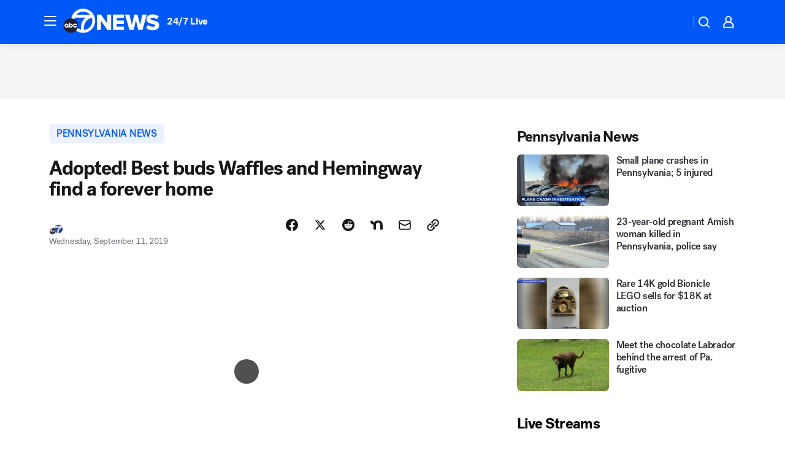

--- FILE ---
content_type: text/html; charset=utf-8
request_url: https://abc7news.com/post/adopted-best-buds-waffles-and-hemingway-find-forever-home/5531577/?userab=abcn_du_cat_topic_feature_holdout-474*variant_b_redesign-1939%2Cabcn_popular_reads_exp-497*variant_c_3days_filter-2078%2Cabcn_ad_cadence-481*control-a-1962%2Cabcn_news_for_you_exp-496*variant_a_control-2074
body_size: 60192
content:

        <!DOCTYPE html>
        <html lang="en" lang="en">
            <head>
                <!-- ABCOTV | 4cf1e21b689f | 6461 | 672c08e1e439ffd1505b2db4bea08b9a6439c85c | abc7news.com | Sat, 31 Jan 2026 09:07:35 GMT -->
                <meta charSet="utf-8" />
                <meta name="viewport" content="initial-scale=1.0, maximum-scale=3.0, user-scalable=yes" />
                <meta http-equiv="x-ua-compatible" content="IE=edge,chrome=1" />
                <meta property="og:locale" content="en_US" />
                <link href="https://cdn.abcotvs.net/abcotv" rel="preconnect" crossorigin />
                
                <link data-react-helmet="true" rel="alternate" hreflang="en" href="https://abc7news.com/post/adopted-best-buds-waffles-and-hemingway-find-forever-home/5531577/"/><link data-react-helmet="true" rel="shortcut icon" href="https://cdn.abcotvs.net/abcotv/assets/news/kgo/images/logos/favicon.ico"/><link data-react-helmet="true" rel="manifest" href="/manifest.json"/><link data-react-helmet="true" rel="alternate" href="//abc7news.com/feed/" title="ABC7 San Francisco RSS" type="application/rss+xml"/><link data-react-helmet="true" rel="alternate" href="android-app://com.abclocal.kgo.news/http/abc7news.com/story/5531577"/><link data-react-helmet="true" rel="canonical" href="https://abc7news.com/post/adopted-best-buds-waffles-and-hemingway-find-forever-home/5531577/"/><link data-react-helmet="true" rel="amphtml" href="https://abc7news.com/amp/post/adopted-best-buds-waffles-and-hemingway-find-forever-home/5531577/"/><link data-react-helmet="true" href="//assets-cdn.abcotvs.net/abcotv/672c08e1e439-release-01-21-2026.8/client/abcotv/css/fusion-ff03edb4.css" rel="stylesheet"/><link data-react-helmet="true" href="//assets-cdn.abcotvs.net/abcotv/672c08e1e439-release-01-21-2026.8/client/abcotv/css/7987-3f6c1b98.css" rel="stylesheet"/><link data-react-helmet="true" href="//assets-cdn.abcotvs.net/abcotv/672c08e1e439-release-01-21-2026.8/client/abcotv/css/abcotv-fecb128a.css" rel="stylesheet"/><link data-react-helmet="true" href="//assets-cdn.abcotvs.net/abcotv/672c08e1e439-release-01-21-2026.8/client/abcotv/css/4037-607b0835.css" rel="stylesheet"/><link data-react-helmet="true" href="//assets-cdn.abcotvs.net/abcotv/672c08e1e439-release-01-21-2026.8/client/abcotv/css/1058-c22ddca8.css" rel="stylesheet"/><link data-react-helmet="true" href="//assets-cdn.abcotvs.net/abcotv/672c08e1e439-release-01-21-2026.8/client/abcotv/css/prism-story-104d8b6f.css" rel="stylesheet"/>
                <script>
                    window.__dataLayer = {"helpersEnabled":true,"page":{},"pzn":{},"site":{"device":"desktop","portal":"news"},"visitor":{}},
                        consentToken = window.localStorage.getItem('consentToken');

                    if (consentToken) {
                        console.log('consentToken', JSON.parse(consentToken))
                        window.__dataLayer.visitor = { consent : JSON.parse(consentToken) }; 
                    }
                </script>
                <script src="https://dcf.espn.com/TWDC-DTCI/prod/Bootstrap.js"></script>
                <link rel="preload" as="font" href="https://s.abcnews.com/assets/dtci/fonts/post-grotesk/PostGrotesk-Book.woff2" crossorigin>
<link rel="preload" as="font" href="https://s.abcnews.com/assets/dtci/fonts/post-grotesk/PostGrotesk-Bold.woff2" crossorigin>
<link rel="preload" as="font" href="https://s.abcnews.com/assets/dtci/fonts/post-grotesk/PostGrotesk-Medium.woff2" crossorigin>
<link rel="preload" as="font" href="https://s.abcnews.com/assets/dtci/fonts/klim/tiempos/TiemposText-Regular.woff2" crossorigin>
                <script src="//assets-cdn.abcotvs.net/abcotv/672c08e1e439-release-01-21-2026.8/client/abcotv/runtime-3c56a18c.js" defer></script><script src="//assets-cdn.abcotvs.net/abcotv/672c08e1e439-release-01-21-2026.8/client/abcotv/7987-0da20d09.js" defer></script><script src="//assets-cdn.abcotvs.net/abcotv/672c08e1e439-release-01-21-2026.8/client/abcotv/507-c7ed365d.js" defer></script><script src="//assets-cdn.abcotvs.net/abcotv/672c08e1e439-release-01-21-2026.8/client/abcotv/502-c12b28bb.js" defer></script><script src="//assets-cdn.abcotvs.net/abcotv/672c08e1e439-release-01-21-2026.8/client/abcotv/2561-2bebf93f.js" defer></script><script src="//assets-cdn.abcotvs.net/abcotv/672c08e1e439-release-01-21-2026.8/client/abcotv/8494-c13544f0.js" defer></script><script src="//assets-cdn.abcotvs.net/abcotv/672c08e1e439-release-01-21-2026.8/client/abcotv/4037-0a28bbfa.js" defer></script><script src="//assets-cdn.abcotvs.net/abcotv/672c08e1e439-release-01-21-2026.8/client/abcotv/8317-87b2f9ed.js" defer></script><script src="//assets-cdn.abcotvs.net/abcotv/672c08e1e439-release-01-21-2026.8/client/abcotv/1361-6dff86b9.js" defer></script><script src="//assets-cdn.abcotvs.net/abcotv/672c08e1e439-release-01-21-2026.8/client/abcotv/8115-0ce0b856.js" defer></script><script src="//assets-cdn.abcotvs.net/abcotv/672c08e1e439-release-01-21-2026.8/client/abcotv/9156-a35e6727.js" defer></script><script src="//assets-cdn.abcotvs.net/abcotv/672c08e1e439-release-01-21-2026.8/client/abcotv/1837-08f5fc38.js" defer></script><script src="//assets-cdn.abcotvs.net/abcotv/672c08e1e439-release-01-21-2026.8/client/abcotv/3167-3be5aec3.js" defer></script><script src="//assets-cdn.abcotvs.net/abcotv/672c08e1e439-release-01-21-2026.8/client/abcotv/8561-ef2ea49e.js" defer></script><script src="//assets-cdn.abcotvs.net/abcotv/672c08e1e439-release-01-21-2026.8/client/abcotv/1058-42fc71e2.js" defer></script>
                <link rel="prefetch" href="//assets-cdn.abcotvs.net/abcotv/672c08e1e439-release-01-21-2026.8/client/abcotv/_manifest.js" as="script" /><link rel="prefetch" href="//assets-cdn.abcotvs.net/abcotv/672c08e1e439-release-01-21-2026.8/client/abcotv/abcotv-ce2739af.js" as="script" />
<link rel="prefetch" href="//assets-cdn.abcotvs.net/abcotv/672c08e1e439-release-01-21-2026.8/client/abcotv/prism-story-1615e687.js" as="script" />
                <title data-react-helmet="true">Miniature horse and goose in Bucks County, Pennsylvania get a forever home - ABC7 San Francisco</title>
                <meta data-react-helmet="true" name="description" content="A miniature horse and goose, who are best buddies, and spent their days together at the Bucks County, Pennsylvania SPCA, have found a forever home.
"/><meta data-react-helmet="true" name="keywords" content="Animal stories, odd news, horse adoption, goose adoption, spca, bucks county spca, horse and goose buddies, new home, 5531577"/><meta data-react-helmet="true" name="tags" content="pennsylvania-news,animals,animal-news,good-news,Quakertown-Borough"/><meta data-react-helmet="true" name="apple-itunes-app" content="app-id=407314068, affiliate-data=ct=kgo-smart-banner&amp;pt=302756, app-argument=https://abc7news.com/story/5531577"/><meta data-react-helmet="true" property="fb:app_id" content="479764485457445"/><meta data-react-helmet="true" property="fb:pages" content="57427307078"/><meta data-react-helmet="true" property="og:site_name" content="ABC7 San Francisco"/><meta data-react-helmet="true" property="og:url" content="https://abc7news.com/post/adopted-best-buds-waffles-and-hemingway-find-forever-home/5531577/"/><meta data-react-helmet="true" property="og:title" content="Adopted! Best buds Waffles and Hemingway find a forever home"/><meta data-react-helmet="true" property="og:description" content="A miniature horse and goose, who are best buddies, and spent their days together at the Bucks County, Pennsylvania SPCA, have found a forever home.
"/><meta data-react-helmet="true" property="og:image" content="https://cdn.abcotvs.com/dip/images/5532746_091119-wpvi-waffles-update-video-vid.jpg?w=1600"/><meta data-react-helmet="true" property="og:type" content="article"/><meta data-react-helmet="true" name="twitter:site" content="@abc7newsbayarea"/><meta data-react-helmet="true" name="twitter:creator" content="@abc7newsbayarea"/><meta data-react-helmet="true" name="twitter:url" content="https://abc7news.com/post/adopted-best-buds-waffles-and-hemingway-find-forever-home/5531577/"/><meta data-react-helmet="true" name="twitter:title" content="Adopted! Best buds Waffles and Hemingway find a forever home"/><meta data-react-helmet="true" name="twitter:description" content="A miniature horse and goose, who are best buddies, and spent their days together at the Bucks County, Pennsylvania SPCA, have found a forever home.
"/><meta data-react-helmet="true" name="twitter:card" content="summary_large_image"/><meta data-react-helmet="true" name="twitter:image" content="https://cdn.abcotvs.com/dip/images/5532746_091119-wpvi-waffles-update-video-vid.jpg?w=1600"/><meta data-react-helmet="true" name="twitter:app:name:iphone" content="kgo"/><meta data-react-helmet="true" name="twitter:app:id:iphone" content="407314068"/><meta data-react-helmet="true" name="twitter:app:name:googleplay" content="kgo"/><meta data-react-helmet="true" name="twitter:app:id:googleplay" content="com.abclocal.kgo.news"/><meta data-react-helmet="true" property="article:published_time" content="2019-09-11T22:13:49Z"/><meta data-react-helmet="true" property="article:modified_time" content="2019-09-11T22:13:49Z"/><meta data-react-helmet="true" property="article:section" content="pets-animals"/><meta data-react-helmet="true" name="title" content="Adopted! Best buds Waffles and Hemingway find a forever home"/><meta data-react-helmet="true" name="medium" content="website"/><meta data-react-helmet="true" name="robots" content="max-image-preview:large"/>
                <script data-react-helmet="true" src="https://scripts.webcontentassessor.com/scripts/2861618ebeedab55aff63bbcff53232e80cba13d83492d335b72e228e566d16d"></script><script data-react-helmet="true" type="application/ld+json">{"@context":"http://schema.org/","@type":"NewsArticle","mainEntityOfPage":{"@id":"https://abc7news.com/post/adopted-best-buds-waffles-and-hemingway-find-forever-home/5531577/","@type":"WebPage"},"about":[{"name":" pennsylvania news","@type":"Thing"}],"author":[{"name":"","@type":"Person"}],"dateline":"BUCKS COUNTY, Pa.","dateModified":"2019-09-11T22:13:49.000Z","datePublished":"2019-09-11T22:13:49.000Z","headline":"Adopted! Best buds Waffles and Hemingway find a forever home","mentions":[{"name":" PETS & ANIMALS","@type":"Thing"},{"name":" QUAKERTOWN BOROUGH","@type":"Thing"},{"name":" PENNSYLVANIA NEWS","@type":"Thing"},{"name":" ANIMALS","@type":"Thing"},{"name":" ANIMAL NEWS","@type":"Thing"},{"name":" GOOD NEWS","@type":"Thing"}],"publisher":{"name":"","logo":{"url":"","width":0,"height":0,"@type":"ImageObject"},"@type":"Organization"}}</script>
                
                <script data-rum-type="legacy" data-rum-pct="100">(() => {function gc(n){n=document.cookie.match("(^|;) ?"+n+"=([^;]*)(;|$)");return n?n[2]:null}function sc(n){document.cookie=n}function smpl(n){n/=100;return!!n&&Math.random()<=n}var _nr=!1,_nrCookie=gc("_nr");null!==_nrCookie?"1"===_nrCookie&&(_nr=!0):smpl(100)?(_nr=!0,sc("_nr=1; path=/")):(_nr=!1,sc("_nr=0; path=/"));_nr && (() => {;window.NREUM||(NREUM={});NREUM.init={distributed_tracing:{enabled:true},privacy:{cookies_enabled:true},ajax:{deny_list:["bam.nr-data.net"]}};;NREUM.info = {"beacon":"bam.nr-data.net","errorBeacon":"bam.nr-data.net","sa":1,"licenseKey":"5985ced6ff","applicationID":"367459870"};__nr_require=function(t,e,n){function r(n){if(!e[n]){var o=e[n]={exports:{}};t[n][0].call(o.exports,function(e){var o=t[n][1][e];return r(o||e)},o,o.exports)}return e[n].exports}if("function"==typeof __nr_require)return __nr_require;for(var o=0;o<n.length;o++)r(n[o]);return r}({1:[function(t,e,n){function r(t){try{s.console&&console.log(t)}catch(e){}}var o,i=t("ee"),a=t(31),s={};try{o=localStorage.getItem("__nr_flags").split(","),console&&"function"==typeof console.log&&(s.console=!0,o.indexOf("dev")!==-1&&(s.dev=!0),o.indexOf("nr_dev")!==-1&&(s.nrDev=!0))}catch(c){}s.nrDev&&i.on("internal-error",function(t){r(t.stack)}),s.dev&&i.on("fn-err",function(t,e,n){r(n.stack)}),s.dev&&(r("NR AGENT IN DEVELOPMENT MODE"),r("flags: "+a(s,function(t,e){return t}).join(", ")))},{}],2:[function(t,e,n){function r(t,e,n,r,s){try{l?l-=1:o(s||new UncaughtException(t,e,n),!0)}catch(f){try{i("ierr",[f,c.now(),!0])}catch(d){}}return"function"==typeof u&&u.apply(this,a(arguments))}function UncaughtException(t,e,n){this.message=t||"Uncaught error with no additional information",this.sourceURL=e,this.line=n}function o(t,e){var n=e?null:c.now();i("err",[t,n])}var i=t("handle"),a=t(32),s=t("ee"),c=t("loader"),f=t("gos"),u=window.onerror,d=!1,p="nr@seenError";if(!c.disabled){var l=0;c.features.err=!0,t(1),window.onerror=r;try{throw new Error}catch(h){"stack"in h&&(t(14),t(13),"addEventListener"in window&&t(7),c.xhrWrappable&&t(15),d=!0)}s.on("fn-start",function(t,e,n){d&&(l+=1)}),s.on("fn-err",function(t,e,n){d&&!n[p]&&(f(n,p,function(){return!0}),this.thrown=!0,o(n))}),s.on("fn-end",function(){d&&!this.thrown&&l>0&&(l-=1)}),s.on("internal-error",function(t){i("ierr",[t,c.now(),!0])})}},{}],3:[function(t,e,n){var r=t("loader");r.disabled||(r.features.ins=!0)},{}],4:[function(t,e,n){function r(){U++,L=g.hash,this[u]=y.now()}function o(){U--,g.hash!==L&&i(0,!0);var t=y.now();this[h]=~~this[h]+t-this[u],this[d]=t}function i(t,e){E.emit("newURL",[""+g,e])}function a(t,e){t.on(e,function(){this[e]=y.now()})}var s="-start",c="-end",f="-body",u="fn"+s,d="fn"+c,p="cb"+s,l="cb"+c,h="jsTime",m="fetch",v="addEventListener",w=window,g=w.location,y=t("loader");if(w[v]&&y.xhrWrappable&&!y.disabled){var x=t(11),b=t(12),E=t(9),R=t(7),O=t(14),T=t(8),S=t(15),P=t(10),M=t("ee"),C=M.get("tracer"),N=t(23);t(17),y.features.spa=!0;var L,U=0;M.on(u,r),b.on(p,r),P.on(p,r),M.on(d,o),b.on(l,o),P.on(l,o),M.buffer([u,d,"xhr-resolved"]),R.buffer([u]),O.buffer(["setTimeout"+c,"clearTimeout"+s,u]),S.buffer([u,"new-xhr","send-xhr"+s]),T.buffer([m+s,m+"-done",m+f+s,m+f+c]),E.buffer(["newURL"]),x.buffer([u]),b.buffer(["propagate",p,l,"executor-err","resolve"+s]),C.buffer([u,"no-"+u]),P.buffer(["new-jsonp","cb-start","jsonp-error","jsonp-end"]),a(T,m+s),a(T,m+"-done"),a(P,"new-jsonp"),a(P,"jsonp-end"),a(P,"cb-start"),E.on("pushState-end",i),E.on("replaceState-end",i),w[v]("hashchange",i,N(!0)),w[v]("load",i,N(!0)),w[v]("popstate",function(){i(0,U>1)},N(!0))}},{}],5:[function(t,e,n){function r(){var t=new PerformanceObserver(function(t,e){var n=t.getEntries();s(v,[n])});try{t.observe({entryTypes:["resource"]})}catch(e){}}function o(t){if(s(v,[window.performance.getEntriesByType(w)]),window.performance["c"+p])try{window.performance[h](m,o,!1)}catch(t){}else try{window.performance[h]("webkit"+m,o,!1)}catch(t){}}function i(t){}if(window.performance&&window.performance.timing&&window.performance.getEntriesByType){var a=t("ee"),s=t("handle"),c=t(14),f=t(13),u=t(6),d=t(23),p="learResourceTimings",l="addEventListener",h="removeEventListener",m="resourcetimingbufferfull",v="bstResource",w="resource",g="-start",y="-end",x="fn"+g,b="fn"+y,E="bstTimer",R="pushState",O=t("loader");if(!O.disabled){O.features.stn=!0,t(9),"addEventListener"in window&&t(7);var T=NREUM.o.EV;a.on(x,function(t,e){var n=t[0];n instanceof T&&(this.bstStart=O.now())}),a.on(b,function(t,e){var n=t[0];n instanceof T&&s("bst",[n,e,this.bstStart,O.now()])}),c.on(x,function(t,e,n){this.bstStart=O.now(),this.bstType=n}),c.on(b,function(t,e){s(E,[e,this.bstStart,O.now(),this.bstType])}),f.on(x,function(){this.bstStart=O.now()}),f.on(b,function(t,e){s(E,[e,this.bstStart,O.now(),"requestAnimationFrame"])}),a.on(R+g,function(t){this.time=O.now(),this.startPath=location.pathname+location.hash}),a.on(R+y,function(t){s("bstHist",[location.pathname+location.hash,this.startPath,this.time])}),u()?(s(v,[window.performance.getEntriesByType("resource")]),r()):l in window.performance&&(window.performance["c"+p]?window.performance[l](m,o,d(!1)):window.performance[l]("webkit"+m,o,d(!1))),document[l]("scroll",i,d(!1)),document[l]("keypress",i,d(!1)),document[l]("click",i,d(!1))}}},{}],6:[function(t,e,n){e.exports=function(){return"PerformanceObserver"in window&&"function"==typeof window.PerformanceObserver}},{}],7:[function(t,e,n){function r(t){for(var e=t;e&&!e.hasOwnProperty(u);)e=Object.getPrototypeOf(e);e&&o(e)}function o(t){s.inPlace(t,[u,d],"-",i)}function i(t,e){return t[1]}var a=t("ee").get("events"),s=t("wrap-function")(a,!0),c=t("gos"),f=XMLHttpRequest,u="addEventListener",d="removeEventListener";e.exports=a,"getPrototypeOf"in Object?(r(document),r(window),r(f.prototype)):f.prototype.hasOwnProperty(u)&&(o(window),o(f.prototype)),a.on(u+"-start",function(t,e){var n=t[1];if(null!==n&&("function"==typeof n||"object"==typeof n)){var r=c(n,"nr@wrapped",function(){function t(){if("function"==typeof n.handleEvent)return n.handleEvent.apply(n,arguments)}var e={object:t,"function":n}[typeof n];return e?s(e,"fn-",null,e.name||"anonymous"):n});this.wrapped=t[1]=r}}),a.on(d+"-start",function(t){t[1]=this.wrapped||t[1]})},{}],8:[function(t,e,n){function r(t,e,n){var r=t[e];"function"==typeof r&&(t[e]=function(){var t=i(arguments),e={};o.emit(n+"before-start",[t],e);var a;e[m]&&e[m].dt&&(a=e[m].dt);var s=r.apply(this,t);return o.emit(n+"start",[t,a],s),s.then(function(t){return o.emit(n+"end",[null,t],s),t},function(t){throw o.emit(n+"end",[t],s),t})})}var o=t("ee").get("fetch"),i=t(32),a=t(31);e.exports=o;var s=window,c="fetch-",f=c+"body-",u=["arrayBuffer","blob","json","text","formData"],d=s.Request,p=s.Response,l=s.fetch,h="prototype",m="nr@context";d&&p&&l&&(a(u,function(t,e){r(d[h],e,f),r(p[h],e,f)}),r(s,"fetch",c),o.on(c+"end",function(t,e){var n=this;if(e){var r=e.headers.get("content-length");null!==r&&(n.rxSize=r),o.emit(c+"done",[null,e],n)}else o.emit(c+"done",[t],n)}))},{}],9:[function(t,e,n){var r=t("ee").get("history"),o=t("wrap-function")(r);e.exports=r;var i=window.history&&window.history.constructor&&window.history.constructor.prototype,a=window.history;i&&i.pushState&&i.replaceState&&(a=i),o.inPlace(a,["pushState","replaceState"],"-")},{}],10:[function(t,e,n){function r(t){function e(){f.emit("jsonp-end",[],l),t.removeEventListener("load",e,c(!1)),t.removeEventListener("error",n,c(!1))}function n(){f.emit("jsonp-error",[],l),f.emit("jsonp-end",[],l),t.removeEventListener("load",e,c(!1)),t.removeEventListener("error",n,c(!1))}var r=t&&"string"==typeof t.nodeName&&"script"===t.nodeName.toLowerCase();if(r){var o="function"==typeof t.addEventListener;if(o){var a=i(t.src);if(a){var d=s(a),p="function"==typeof d.parent[d.key];if(p){var l={};u.inPlace(d.parent,[d.key],"cb-",l),t.addEventListener("load",e,c(!1)),t.addEventListener("error",n,c(!1)),f.emit("new-jsonp",[t.src],l)}}}}}function o(){return"addEventListener"in window}function i(t){var e=t.match(d);return e?e[1]:null}function a(t,e){var n=t.match(l),r=n[1],o=n[3];return o?a(o,e[r]):e[r]}function s(t){var e=t.match(p);return e&&e.length>=3?{key:e[2],parent:a(e[1],window)}:{key:t,parent:window}}var c=t(23),f=t("ee").get("jsonp"),u=t("wrap-function")(f);if(e.exports=f,o()){var d=/[?&](?:callback|cb)=([^&#]+)/,p=/(.*).([^.]+)/,l=/^(w+)(.|$)(.*)$/,h=["appendChild","insertBefore","replaceChild"];Node&&Node.prototype&&Node.prototype.appendChild?u.inPlace(Node.prototype,h,"dom-"):(u.inPlace(HTMLElement.prototype,h,"dom-"),u.inPlace(HTMLHeadElement.prototype,h,"dom-"),u.inPlace(HTMLBodyElement.prototype,h,"dom-")),f.on("dom-start",function(t){r(t[0])})}},{}],11:[function(t,e,n){var r=t("ee").get("mutation"),o=t("wrap-function")(r),i=NREUM.o.MO;e.exports=r,i&&(window.MutationObserver=function(t){return this instanceof i?new i(o(t,"fn-")):i.apply(this,arguments)},MutationObserver.prototype=i.prototype)},{}],12:[function(t,e,n){function r(t){var e=i.context(),n=s(t,"executor-",e,null,!1),r=new f(n);return i.context(r).getCtx=function(){return e},r}var o=t("wrap-function"),i=t("ee").get("promise"),a=t("ee").getOrSetContext,s=o(i),c=t(31),f=NREUM.o.PR;e.exports=i,f&&(window.Promise=r,["all","race"].forEach(function(t){var e=f[t];f[t]=function(n){function r(t){return function(){i.emit("propagate",[null,!o],a,!1,!1),o=o||!t}}var o=!1;c(n,function(e,n){Promise.resolve(n).then(r("all"===t),r(!1))});var a=e.apply(f,arguments),s=f.resolve(a);return s}}),["resolve","reject"].forEach(function(t){var e=f[t];f[t]=function(t){var n=e.apply(f,arguments);return t!==n&&i.emit("propagate",[t,!0],n,!1,!1),n}}),f.prototype["catch"]=function(t){return this.then(null,t)},f.prototype=Object.create(f.prototype,{constructor:{value:r}}),c(Object.getOwnPropertyNames(f),function(t,e){try{r[e]=f[e]}catch(n){}}),o.wrapInPlace(f.prototype,"then",function(t){return function(){var e=this,n=o.argsToArray.apply(this,arguments),r=a(e);r.promise=e,n[0]=s(n[0],"cb-",r,null,!1),n[1]=s(n[1],"cb-",r,null,!1);var c=t.apply(this,n);return r.nextPromise=c,i.emit("propagate",[e,!0],c,!1,!1),c}}),i.on("executor-start",function(t){t[0]=s(t[0],"resolve-",this,null,!1),t[1]=s(t[1],"resolve-",this,null,!1)}),i.on("executor-err",function(t,e,n){t[1](n)}),i.on("cb-end",function(t,e,n){i.emit("propagate",[n,!0],this.nextPromise,!1,!1)}),i.on("propagate",function(t,e,n){this.getCtx&&!e||(this.getCtx=function(){if(t instanceof Promise)var e=i.context(t);return e&&e.getCtx?e.getCtx():this})}),r.toString=function(){return""+f})},{}],13:[function(t,e,n){var r=t("ee").get("raf"),o=t("wrap-function")(r),i="equestAnimationFrame";e.exports=r,o.inPlace(window,["r"+i,"mozR"+i,"webkitR"+i,"msR"+i],"raf-"),r.on("raf-start",function(t){t[0]=o(t[0],"fn-")})},{}],14:[function(t,e,n){function r(t,e,n){t[0]=a(t[0],"fn-",null,n)}function o(t,e,n){this.method=n,this.timerDuration=isNaN(t[1])?0:+t[1],t[0]=a(t[0],"fn-",this,n)}var i=t("ee").get("timer"),a=t("wrap-function")(i),s="setTimeout",c="setInterval",f="clearTimeout",u="-start",d="-";e.exports=i,a.inPlace(window,[s,"setImmediate"],s+d),a.inPlace(window,[c],c+d),a.inPlace(window,[f,"clearImmediate"],f+d),i.on(c+u,r),i.on(s+u,o)},{}],15:[function(t,e,n){function r(t,e){d.inPlace(e,["onreadystatechange"],"fn-",s)}function o(){var t=this,e=u.context(t);t.readyState>3&&!e.resolved&&(e.resolved=!0,u.emit("xhr-resolved",[],t)),d.inPlace(t,y,"fn-",s)}function i(t){x.push(t),m&&(E?E.then(a):w?w(a):(R=-R,O.data=R))}function a(){for(var t=0;t<x.length;t++)r([],x[t]);x.length&&(x=[])}function s(t,e){return e}function c(t,e){for(var n in t)e[n]=t[n];return e}t(7);var f=t("ee"),u=f.get("xhr"),d=t("wrap-function")(u),p=t(23),l=NREUM.o,h=l.XHR,m=l.MO,v=l.PR,w=l.SI,g="readystatechange",y=["onload","onerror","onabort","onloadstart","onloadend","onprogress","ontimeout"],x=[];e.exports=u;var b=window.XMLHttpRequest=function(t){var e=new h(t);try{u.emit("new-xhr",[e],e),e.addEventListener(g,o,p(!1))}catch(n){try{u.emit("internal-error",[n])}catch(r){}}return e};if(c(h,b),b.prototype=h.prototype,d.inPlace(b.prototype,["open","send"],"-xhr-",s),u.on("send-xhr-start",function(t,e){r(t,e),i(e)}),u.on("open-xhr-start",r),m){var E=v&&v.resolve();if(!w&&!v){var R=1,O=document.createTextNode(R);new m(a).observe(O,{characterData:!0})}}else f.on("fn-end",function(t){t[0]&&t[0].type===g||a()})},{}],16:[function(t,e,n){function r(t){if(!s(t))return null;var e=window.NREUM;if(!e.loader_config)return null;var n=(e.loader_config.accountID||"").toString()||null,r=(e.loader_config.agentID||"").toString()||null,f=(e.loader_config.trustKey||"").toString()||null;if(!n||!r)return null;var h=l.generateSpanId(),m=l.generateTraceId(),v=Date.now(),w={spanId:h,traceId:m,timestamp:v};return(t.sameOrigin||c(t)&&p())&&(w.traceContextParentHeader=o(h,m),w.traceContextStateHeader=i(h,v,n,r,f)),(t.sameOrigin&&!u()||!t.sameOrigin&&c(t)&&d())&&(w.newrelicHeader=a(h,m,v,n,r,f)),w}function o(t,e){return"00-"+e+"-"+t+"-01"}function i(t,e,n,r,o){var i=0,a="",s=1,c="",f="";return o+"@nr="+i+"-"+s+"-"+n+"-"+r+"-"+t+"-"+a+"-"+c+"-"+f+"-"+e}function a(t,e,n,r,o,i){var a="btoa"in window&&"function"==typeof window.btoa;if(!a)return null;var s={v:[0,1],d:{ty:"Browser",ac:r,ap:o,id:t,tr:e,ti:n}};return i&&r!==i&&(s.d.tk=i),btoa(JSON.stringify(s))}function s(t){return f()&&c(t)}function c(t){var e=!1,n={};if("init"in NREUM&&"distributed_tracing"in NREUM.init&&(n=NREUM.init.distributed_tracing),t.sameOrigin)e=!0;else if(n.allowed_origins instanceof Array)for(var r=0;r<n.allowed_origins.length;r++){var o=h(n.allowed_origins[r]);if(t.hostname===o.hostname&&t.protocol===o.protocol&&t.port===o.port){e=!0;break}}return e}function f(){return"init"in NREUM&&"distributed_tracing"in NREUM.init&&!!NREUM.init.distributed_tracing.enabled}function u(){return"init"in NREUM&&"distributed_tracing"in NREUM.init&&!!NREUM.init.distributed_tracing.exclude_newrelic_header}function d(){return"init"in NREUM&&"distributed_tracing"in NREUM.init&&NREUM.init.distributed_tracing.cors_use_newrelic_header!==!1}function p(){return"init"in NREUM&&"distributed_tracing"in NREUM.init&&!!NREUM.init.distributed_tracing.cors_use_tracecontext_headers}var l=t(28),h=t(18);e.exports={generateTracePayload:r,shouldGenerateTrace:s}},{}],17:[function(t,e,n){function r(t){var e=this.params,n=this.metrics;if(!this.ended){this.ended=!0;for(var r=0;r<p;r++)t.removeEventListener(d[r],this.listener,!1);return e.protocol&&"data"===e.protocol?void g("Ajax/DataUrl/Excluded"):void(e.aborted||(n.duration=a.now()-this.startTime,this.loadCaptureCalled||4!==t.readyState?null==e.status&&(e.status=0):i(this,t),n.cbTime=this.cbTime,s("xhr",[e,n,this.startTime,this.endTime,"xhr"],this)))}}function o(t,e){var n=c(e),r=t.params;r.hostname=n.hostname,r.port=n.port,r.protocol=n.protocol,r.host=n.hostname+":"+n.port,r.pathname=n.pathname,t.parsedOrigin=n,t.sameOrigin=n.sameOrigin}function i(t,e){t.params.status=e.status;var n=v(e,t.lastSize);if(n&&(t.metrics.rxSize=n),t.sameOrigin){var r=e.getResponseHeader("X-NewRelic-App-Data");r&&(t.params.cat=r.split(", ").pop())}t.loadCaptureCalled=!0}var a=t("loader");if(a.xhrWrappable&&!a.disabled){var s=t("handle"),c=t(18),f=t(16).generateTracePayload,u=t("ee"),d=["load","error","abort","timeout"],p=d.length,l=t("id"),h=t(24),m=t(22),v=t(19),w=t(23),g=t(25).recordSupportability,y=NREUM.o.REQ,x=window.XMLHttpRequest;a.features.xhr=!0,t(15),t(8),u.on("new-xhr",function(t){var e=this;e.totalCbs=0,e.called=0,e.cbTime=0,e.end=r,e.ended=!1,e.xhrGuids={},e.lastSize=null,e.loadCaptureCalled=!1,e.params=this.params||{},e.metrics=this.metrics||{},t.addEventListener("load",function(n){i(e,t)},w(!1)),h&&(h>34||h<10)||t.addEventListener("progress",function(t){e.lastSize=t.loaded},w(!1))}),u.on("open-xhr-start",function(t){this.params={method:t[0]},o(this,t[1]),this.metrics={}}),u.on("open-xhr-end",function(t,e){"loader_config"in NREUM&&"xpid"in NREUM.loader_config&&this.sameOrigin&&e.setRequestHeader("X-NewRelic-ID",NREUM.loader_config.xpid);var n=f(this.parsedOrigin);if(n){var r=!1;n.newrelicHeader&&(e.setRequestHeader("newrelic",n.newrelicHeader),r=!0),n.traceContextParentHeader&&(e.setRequestHeader("traceparent",n.traceContextParentHeader),n.traceContextStateHeader&&e.setRequestHeader("tracestate",n.traceContextStateHeader),r=!0),r&&(this.dt=n)}}),u.on("send-xhr-start",function(t,e){var n=this.metrics,r=t[0],o=this;if(n&&r){var i=m(r);i&&(n.txSize=i)}this.startTime=a.now(),this.listener=function(t){try{"abort"!==t.type||o.loadCaptureCalled||(o.params.aborted=!0),("load"!==t.type||o.called===o.totalCbs&&(o.onloadCalled||"function"!=typeof e.onload))&&o.end(e)}catch(n){try{u.emit("internal-error",[n])}catch(r){}}};for(var s=0;s<p;s++)e.addEventListener(d[s],this.listener,w(!1))}),u.on("xhr-cb-time",function(t,e,n){this.cbTime+=t,e?this.onloadCalled=!0:this.called+=1,this.called!==this.totalCbs||!this.onloadCalled&&"function"==typeof n.onload||this.end(n)}),u.on("xhr-load-added",function(t,e){var n=""+l(t)+!!e;this.xhrGuids&&!this.xhrGuids[n]&&(this.xhrGuids[n]=!0,this.totalCbs+=1)}),u.on("xhr-load-removed",function(t,e){var n=""+l(t)+!!e;this.xhrGuids&&this.xhrGuids[n]&&(delete this.xhrGuids[n],this.totalCbs-=1)}),u.on("xhr-resolved",function(){this.endTime=a.now()}),u.on("addEventListener-end",function(t,e){e instanceof x&&"load"===t[0]&&u.emit("xhr-load-added",[t[1],t[2]],e)}),u.on("removeEventListener-end",function(t,e){e instanceof x&&"load"===t[0]&&u.emit("xhr-load-removed",[t[1],t[2]],e)}),u.on("fn-start",function(t,e,n){e instanceof x&&("onload"===n&&(this.onload=!0),("load"===(t[0]&&t[0].type)||this.onload)&&(this.xhrCbStart=a.now()))}),u.on("fn-end",function(t,e){this.xhrCbStart&&u.emit("xhr-cb-time",[a.now()-this.xhrCbStart,this.onload,e],e)}),u.on("fetch-before-start",function(t){function e(t,e){var n=!1;return e.newrelicHeader&&(t.set("newrelic",e.newrelicHeader),n=!0),e.traceContextParentHeader&&(t.set("traceparent",e.traceContextParentHeader),e.traceContextStateHeader&&t.set("tracestate",e.traceContextStateHeader),n=!0),n}var n,r=t[1]||{};"string"==typeof t[0]?n=t[0]:t[0]&&t[0].url?n=t[0].url:window.URL&&t[0]&&t[0]instanceof URL&&(n=t[0].href),n&&(this.parsedOrigin=c(n),this.sameOrigin=this.parsedOrigin.sameOrigin);var o=f(this.parsedOrigin);if(o&&(o.newrelicHeader||o.traceContextParentHeader))if("string"==typeof t[0]||window.URL&&t[0]&&t[0]instanceof URL){var i={};for(var a in r)i[a]=r[a];i.headers=new Headers(r.headers||{}),e(i.headers,o)&&(this.dt=o),t.length>1?t[1]=i:t.push(i)}else t[0]&&t[0].headers&&e(t[0].headers,o)&&(this.dt=o)}),u.on("fetch-start",function(t,e){this.params={},this.metrics={},this.startTime=a.now(),this.dt=e,t.length>=1&&(this.target=t[0]),t.length>=2&&(this.opts=t[1]);var n,r=this.opts||{},i=this.target;if("string"==typeof i?n=i:"object"==typeof i&&i instanceof y?n=i.url:window.URL&&"object"==typeof i&&i instanceof URL&&(n=i.href),o(this,n),"data"!==this.params.protocol){var s=(""+(i&&i instanceof y&&i.method||r.method||"GET")).toUpperCase();this.params.method=s,this.txSize=m(r.body)||0}}),u.on("fetch-done",function(t,e){if(this.endTime=a.now(),this.params||(this.params={}),"data"===this.params.protocol)return void g("Ajax/DataUrl/Excluded");this.params.status=e?e.status:0;var n;"string"==typeof this.rxSize&&this.rxSize.length>0&&(n=+this.rxSize);var r={txSize:this.txSize,rxSize:n,duration:a.now()-this.startTime};s("xhr",[this.params,r,this.startTime,this.endTime,"fetch"],this)})}},{}],18:[function(t,e,n){var r={};e.exports=function(t){if(t in r)return r[t];if(0===(t||"").indexOf("data:"))return{protocol:"data"};var e=document.createElement("a"),n=window.location,o={};e.href=t,o.port=e.port;var i=e.href.split("://");!o.port&&i[1]&&(o.port=i[1].split("/")[0].split("@").pop().split(":")[1]),o.port&&"0"!==o.port||(o.port="https"===i[0]?"443":"80"),o.hostname=e.hostname||n.hostname,o.pathname=e.pathname,o.protocol=i[0],"/"!==o.pathname.charAt(0)&&(o.pathname="/"+o.pathname);var a=!e.protocol||":"===e.protocol||e.protocol===n.protocol,s=e.hostname===document.domain&&e.port===n.port;return o.sameOrigin=a&&(!e.hostname||s),"/"===o.pathname&&(r[t]=o),o}},{}],19:[function(t,e,n){function r(t,e){var n=t.responseType;return"json"===n&&null!==e?e:"arraybuffer"===n||"blob"===n||"json"===n?o(t.response):"text"===n||""===n||void 0===n?o(t.responseText):void 0}var o=t(22);e.exports=r},{}],20:[function(t,e,n){function r(){}function o(t,e,n,r){return function(){return u.recordSupportability("API/"+e+"/called"),i(t+e,[f.now()].concat(s(arguments)),n?null:this,r),n?void 0:this}}var i=t("handle"),a=t(31),s=t(32),c=t("ee").get("tracer"),f=t("loader"),u=t(25),d=NREUM;"undefined"==typeof window.newrelic&&(newrelic=d);var p=["setPageViewName","setCustomAttribute","setErrorHandler","finished","addToTrace","inlineHit","addRelease"],l="api-",h=l+"ixn-";a(p,function(t,e){d[e]=o(l,e,!0,"api")}),d.addPageAction=o(l,"addPageAction",!0),d.setCurrentRouteName=o(l,"routeName",!0),e.exports=newrelic,d.interaction=function(){return(new r).get()};var m=r.prototype={createTracer:function(t,e){var n={},r=this,o="function"==typeof e;return i(h+"tracer",[f.now(),t,n],r),function(){if(c.emit((o?"":"no-")+"fn-start",[f.now(),r,o],n),o)try{return e.apply(this,arguments)}catch(t){throw c.emit("fn-err",[arguments,this,t],n),t}finally{c.emit("fn-end",[f.now()],n)}}}};a("actionText,setName,setAttribute,save,ignore,onEnd,getContext,end,get".split(","),function(t,e){m[e]=o(h,e)}),newrelic.noticeError=function(t,e){"string"==typeof t&&(t=new Error(t)),u.recordSupportability("API/noticeError/called"),i("err",[t,f.now(),!1,e])}},{}],21:[function(t,e,n){function r(t){if(NREUM.init){for(var e=NREUM.init,n=t.split("."),r=0;r<n.length-1;r++)if(e=e[n[r]],"object"!=typeof e)return;return e=e[n[n.length-1]]}}e.exports={getConfiguration:r}},{}],22:[function(t,e,n){e.exports=function(t){if("string"==typeof t&&t.length)return t.length;if("object"==typeof t){if("undefined"!=typeof ArrayBuffer&&t instanceof ArrayBuffer&&t.byteLength)return t.byteLength;if("undefined"!=typeof Blob&&t instanceof Blob&&t.size)return t.size;if(!("undefined"!=typeof FormData&&t instanceof FormData))try{return JSON.stringify(t).length}catch(e){return}}}},{}],23:[function(t,e,n){var r=!1;try{var o=Object.defineProperty({},"passive",{get:function(){r=!0}});window.addEventListener("testPassive",null,o),window.removeEventListener("testPassive",null,o)}catch(i){}e.exports=function(t){return r?{passive:!0,capture:!!t}:!!t}},{}],24:[function(t,e,n){var r=0,o=navigator.userAgent.match(/Firefox[/s](d+.d+)/);o&&(r=+o[1]),e.exports=r},{}],25:[function(t,e,n){function r(t,e){var n=[a,t,{name:t},e];return i("storeMetric",n,null,"api"),n}function o(t,e){var n=[s,t,{name:t},e];return i("storeEventMetrics",n,null,"api"),n}var i=t("handle"),a="sm",s="cm";e.exports={constants:{SUPPORTABILITY_METRIC:a,CUSTOM_METRIC:s},recordSupportability:r,recordCustom:o}},{}],26:[function(t,e,n){function r(){return s.exists&&performance.now?Math.round(performance.now()):(i=Math.max((new Date).getTime(),i))-a}function o(){return i}var i=(new Date).getTime(),a=i,s=t(33);e.exports=r,e.exports.offset=a,e.exports.getLastTimestamp=o},{}],27:[function(t,e,n){function r(t,e){var n=t.getEntries();n.forEach(function(t){"first-paint"===t.name?l("timing",["fp",Math.floor(t.startTime)]):"first-contentful-paint"===t.name&&l("timing",["fcp",Math.floor(t.startTime)])})}function o(t,e){var n=t.getEntries();if(n.length>0){var r=n[n.length-1];if(f&&f<r.startTime)return;var o=[r],i=a({});i&&o.push(i),l("lcp",o)}}function i(t){t.getEntries().forEach(function(t){t.hadRecentInput||l("cls",[t])})}function a(t){var e=navigator.connection||navigator.mozConnection||navigator.webkitConnection;if(e)return e.type&&(t["net-type"]=e.type),e.effectiveType&&(t["net-etype"]=e.effectiveType),e.rtt&&(t["net-rtt"]=e.rtt),e.downlink&&(t["net-dlink"]=e.downlink),t}function s(t){if(t instanceof w&&!y){var e=Math.round(t.timeStamp),n={type:t.type};a(n),e<=h.now()?n.fid=h.now()-e:e>h.offset&&e<=Date.now()?(e-=h.offset,n.fid=h.now()-e):e=h.now(),y=!0,l("timing",["fi",e,n])}}function c(t){"hidden"===t&&(f=h.now(),l("pageHide",[f]))}if(!("init"in NREUM&&"page_view_timing"in NREUM.init&&"enabled"in NREUM.init.page_view_timing&&NREUM.init.page_view_timing.enabled===!1)){var f,u,d,p,l=t("handle"),h=t("loader"),m=t(30),v=t(23),w=NREUM.o.EV;if("PerformanceObserver"in window&&"function"==typeof window.PerformanceObserver){u=new PerformanceObserver(r);try{u.observe({entryTypes:["paint"]})}catch(g){}d=new PerformanceObserver(o);try{d.observe({entryTypes:["largest-contentful-paint"]})}catch(g){}p=new PerformanceObserver(i);try{p.observe({type:"layout-shift",buffered:!0})}catch(g){}}if("addEventListener"in document){var y=!1,x=["click","keydown","mousedown","pointerdown","touchstart"];x.forEach(function(t){document.addEventListener(t,s,v(!1))})}m(c)}},{}],28:[function(t,e,n){function r(){function t(){return e?15&e[n++]:16*Math.random()|0}var e=null,n=0,r=window.crypto||window.msCrypto;r&&r.getRandomValues&&(e=r.getRandomValues(new Uint8Array(31)));for(var o,i="xxxxxxxx-xxxx-4xxx-yxxx-xxxxxxxxxxxx",a="",s=0;s<i.length;s++)o=i[s],"x"===o?a+=t().toString(16):"y"===o?(o=3&t()|8,a+=o.toString(16)):a+=o;return a}function o(){return a(16)}function i(){return a(32)}function a(t){function e(){return n?15&n[r++]:16*Math.random()|0}var n=null,r=0,o=window.crypto||window.msCrypto;o&&o.getRandomValues&&Uint8Array&&(n=o.getRandomValues(new Uint8Array(t)));for(var i=[],a=0;a<t;a++)i.push(e().toString(16));return i.join("")}e.exports={generateUuid:r,generateSpanId:o,generateTraceId:i}},{}],29:[function(t,e,n){function r(t,e){if(!o)return!1;if(t!==o)return!1;if(!e)return!0;if(!i)return!1;for(var n=i.split("."),r=e.split("."),a=0;a<r.length;a++)if(r[a]!==n[a])return!1;return!0}var o=null,i=null,a=/Version\/(\S+)\s+Safari/;if(navigator.userAgent){var s=navigator.userAgent,c=s.match(a);c&&s.indexOf("Chrome")===-1&&s.indexOf("Chromium")===-1&&(o="Safari",i=c[1])}e.exports={agent:o,version:i,match:r}},{}],30:[function(t,e,n){function r(t){function e(){t(s&&document[s]?document[s]:document[i]?"hidden":"visible")}"addEventListener"in document&&a&&document.addEventListener(a,e,o(!1))}var o=t(23);e.exports=r;var i,a,s;"undefined"!=typeof document.hidden?(i="hidden",a="visibilitychange",s="visibilityState"):"undefined"!=typeof document.msHidden?(i="msHidden",a="msvisibilitychange"):"undefined"!=typeof document.webkitHidden&&(i="webkitHidden",a="webkitvisibilitychange",s="webkitVisibilityState")},{}],31:[function(t,e,n){function r(t,e){var n=[],r="",i=0;for(r in t)o.call(t,r)&&(n[i]=e(r,t[r]),i+=1);return n}var o=Object.prototype.hasOwnProperty;e.exports=r},{}],32:[function(t,e,n){function r(t,e,n){e||(e=0),"undefined"==typeof n&&(n=t?t.length:0);for(var r=-1,o=n-e||0,i=Array(o<0?0:o);++r<o;)i[r]=t[e+r];return i}e.exports=r},{}],33:[function(t,e,n){e.exports={exists:"undefined"!=typeof window.performance&&window.performance.timing&&"undefined"!=typeof window.performance.timing.navigationStart}},{}],ee:[function(t,e,n){function r(){}function o(t){function e(t){return t&&t instanceof r?t:t?f(t,c,a):a()}function n(n,r,o,i,a){if(a!==!1&&(a=!0),!l.aborted||i){t&&a&&t(n,r,o);for(var s=e(o),c=m(n),f=c.length,u=0;u<f;u++)c[u].apply(s,r);var p=d[y[n]];return p&&p.push([x,n,r,s]),s}}function i(t,e){g[t]=m(t).concat(e)}function h(t,e){var n=g[t];if(n)for(var r=0;r<n.length;r++)n[r]===e&&n.splice(r,1)}function m(t){return g[t]||[]}function v(t){return p[t]=p[t]||o(n)}function w(t,e){l.aborted||u(t,function(t,n){e=e||"feature",y[n]=e,e in d||(d[e]=[])})}var g={},y={},x={on:i,addEventListener:i,removeEventListener:h,emit:n,get:v,listeners:m,context:e,buffer:w,abort:s,aborted:!1};return x}function i(t){return f(t,c,a)}function a(){return new r}function s(){(d.api||d.feature)&&(l.aborted=!0,d=l.backlog={})}var c="nr@context",f=t("gos"),u=t(31),d={},p={},l=e.exports=o();e.exports.getOrSetContext=i,l.backlog=d},{}],gos:[function(t,e,n){function r(t,e,n){if(o.call(t,e))return t[e];var r=n();if(Object.defineProperty&&Object.keys)try{return Object.defineProperty(t,e,{value:r,writable:!0,enumerable:!1}),r}catch(i){}return t[e]=r,r}var o=Object.prototype.hasOwnProperty;e.exports=r},{}],handle:[function(t,e,n){function r(t,e,n,r){o.buffer([t],r),o.emit(t,e,n)}var o=t("ee").get("handle");e.exports=r,r.ee=o},{}],id:[function(t,e,n){function r(t){var e=typeof t;return!t||"object"!==e&&"function"!==e?-1:t===window?0:a(t,i,function(){return o++})}var o=1,i="nr@id",a=t("gos");e.exports=r},{}],loader:[function(t,e,n){function r(){if(!T++){var t=O.info=NREUM.info,e=m.getElementsByTagName("script")[0];if(setTimeout(f.abort,3e4),!(t&&t.licenseKey&&t.applicationID&&e))return f.abort();c(E,function(e,n){t[e]||(t[e]=n)});var n=a();s("mark",["onload",n+O.offset],null,"api"),s("timing",["load",n]);var r=m.createElement("script");0===t.agent.indexOf("http://")||0===t.agent.indexOf("https://")?r.src=t.agent:r.src=l+"://"+t.agent,e.parentNode.insertBefore(r,e)}}function o(){"complete"===m.readyState&&i()}function i(){s("mark",["domContent",a()+O.offset],null,"api")}var a=t(26),s=t("handle"),c=t(31),f=t("ee"),u=t(29),d=t(21),p=t(23),l=d.getConfiguration("ssl")===!1?"http":"https",h=window,m=h.document,v="addEventListener",w="attachEvent",g=h.XMLHttpRequest,y=g&&g.prototype,x=!1;NREUM.o={ST:setTimeout,SI:h.setImmediate,CT:clearTimeout,XHR:g,REQ:h.Request,EV:h.Event,PR:h.Promise,MO:h.MutationObserver};var b=""+location,E={beacon:"bam.nr-data.net",errorBeacon:"bam.nr-data.net",agent:"js-agent.newrelic.com/nr-spa-1216.min.js"},R=g&&y&&y[v]&&!/CriOS/.test(navigator.userAgent),O=e.exports={offset:a.getLastTimestamp(),now:a,origin:b,features:{},xhrWrappable:R,userAgent:u,disabled:x};if(!x){t(20),t(27),m[v]?(m[v]("DOMContentLoaded",i,p(!1)),h[v]("load",r,p(!1))):(m[w]("onreadystatechange",o),h[w]("onload",r)),s("mark",["firstbyte",a.getLastTimestamp()],null,"api");var T=0}},{}],"wrap-function":[function(t,e,n){function r(t,e){function n(e,n,r,c,f){function nrWrapper(){var i,a,u,p;try{a=this,i=d(arguments),u="function"==typeof r?r(i,a):r||{}}catch(l){o([l,"",[i,a,c],u],t)}s(n+"start",[i,a,c],u,f);try{return p=e.apply(a,i)}catch(h){throw s(n+"err",[i,a,h],u,f),h}finally{s(n+"end",[i,a,p],u,f)}}return a(e)?e:(n||(n=""),nrWrapper[p]=e,i(e,nrWrapper,t),nrWrapper)}function r(t,e,r,o,i){r||(r="");var s,c,f,u="-"===r.charAt(0);for(f=0;f<e.length;f++)c=e[f],s=t[c],a(s)||(t[c]=n(s,u?c+r:r,o,c,i))}function s(n,r,i,a){if(!h||e){var s=h;h=!0;try{t.emit(n,r,i,e,a)}catch(c){o([c,n,r,i],t)}h=s}}return t||(t=u),n.inPlace=r,n.flag=p,n}function o(t,e){e||(e=u);try{e.emit("internal-error",t)}catch(n){}}function i(t,e,n){if(Object.defineProperty&&Object.keys)try{var r=Object.keys(t);return r.forEach(function(n){Object.defineProperty(e,n,{get:function(){return t[n]},set:function(e){return t[n]=e,e}})}),e}catch(i){o([i],n)}for(var a in t)l.call(t,a)&&(e[a]=t[a]);return e}function a(t){return!(t&&t instanceof Function&&t.apply&&!t[p])}function s(t,e){var n=e(t);return n[p]=t,i(t,n,u),n}function c(t,e,n){var r=t[e];t[e]=s(r,n)}function f(){for(var t=arguments.length,e=new Array(t),n=0;n<t;++n)e[n]=arguments[n];return e}var u=t("ee"),d=t(32),p="nr@original",l=Object.prototype.hasOwnProperty,h=!1;e.exports=r,e.exports.wrapFunction=s,e.exports.wrapInPlace=c,e.exports.argsToArray=f},{}]},{},["loader",2,17,5,3,4]);;NREUM.info={"beacon":"bam.nr-data.net","errorBeacon":"bam.nr-data.net","sa":1,"licenseKey":"8d01ff17d1","applicationID":"415461361"}})();})();</script>
                <link href="//assets-cdn.abcotvs.net" rel="preconnect" />
                <link href="https://cdn.abcotvs.net/abcotv" rel="preconnect" crossorigin />
                <script>(function(){function a(a){var b,c=g.floor(65535*g.random()).toString(16);for(b=4-c.length;0<b;b--)c="0"+c;return a=(String()+a).substring(0,4),!Number.isNaN(parseInt(a,16))&&a.length?a+c.substr(a.length):c}function b(){var a=c(window.location.hostname);return a?"."+a:".go.com"}function c(a=""){var b=a.match(/[^.]+(?:.com?(?:.[a-z]{2})?|(?:.[a-z]+))?$/i);if(b&&b.length)return b[0].replace(/:[0-9]+$/,"")}function d(a,b,c,d,g,h){var i,j=!1;if(f.test(c)&&(c=c.replace(f,""),j=!0),!a||/^(?:expires|max-age|path|domain|secure)$/i.test(a))return!1;if(i=a+"="+b,g&&g instanceof Date&&(i+="; expires="+g.toUTCString()),c&&(i+="; domain="+c),d&&(i+="; path="+d),h&&(i+="; secure"),document.cookie=i,j){var k="www"+(/^./.test(c)?"":".")+c;e(a,k,d||"")}return!0}function e(a,b,c){return document.cookie=encodeURIComponent(a)+"=; expires=Thu, 01 Jan 1970 00:00:00 GMT"+(b?"; domain="+b:"")+(c?"; path="+c:""),!0}var f=/^.?www/,g=Math;(function(a){for(var b,d=a+"=",e=document.cookie.split(";"),f=0;f<e.length;f++){for(b=e[f];" "===b.charAt(0);)b=b.substring(1,b.length);if(0===b.indexOf(d))return b.substring(d.length,b.length)}return null})("SWID")||function(a){if(a){var c=new Date(Date.now());c.setFullYear(c.getFullYear()+1),d("SWID",a,b(),"/",c)}}(function(){return String()+a()+a()+"-"+a()+"-"+a("4")+"-"+a((g.floor(10*g.random())%4+8).toString(16))+"-"+a()+a()+a()}())})();</script>
            </head>
            <body class="">
                
                <div id="abcotv"><div id="fitt-analytics"><div class="bp-mobileMDPlus bp-mobileLGPlus bp-tabletPlus bp-desktopPlus bp-desktopLGPlus"><div class="wrapper prism-story"><div id="themeProvider" class="theme-light "><section class="nav sticky topzero"><header class="VZTD lZur JhJDA tomuH qpSyx crEfr duUVQ "><div id="NavigationContainer" class="VZTD nkdHX mLASH OfbiZ gbxlc OAKIS OrkQb sHsPe lqtkC glxIO HfYhe vUYNV McMna WtEci pdYhu seFhp "><div class="VZTD ZaRVE URqSb "><div id="NavigationMenu" class="UbGlr awXxV lZur QNwmF SrhIT CSJky fKGaR MELDj bwJpP oFbxM sCAKu JmqhH LNPNz XedOc INRRi zyWBh HZYdm KUWLd ghwbF " aria-expanded="false" aria-label="Site Menu" role="button" tabindex="0"><div id="NavigationMenuIcon" class="xwYCG chWWz xItUF awXxV lZur dnyYA SGbxA CSJky klTtn TqWpy hDYpx LEjY VMTsP AqjSi krKko MdvlB SwrCi PMtn qNrLC PriDW HkWF oFFrS kGyAC "></div></div><div class="VZTD mLASH "><a href="https://abc7news.com/" aria-label="ABC7 San Francisco homepage"><img class="Hxa-d QNwmF CKa-dw " src="https://cdn.abcotvs.net/abcotv/assets/news/global/images/feature-header/kgo-lg.svg"/><img class="Hxa-d NzyJW hyWKA BKvsz " src="https://cdn.abcotvs.net/abcotv/assets/news/global/images/feature-header/kgo-sm.svg"/></a></div><div class="feature-nav-local"><div class="VZTD HNQqj ZaRVE "><span class="NzyJW bfzCU OlYnP vtZdS BnAMJ ioHuy QbACp vLCTF AyXGx ubOdK WtEci FfVOu seFhp "><a class="Ihhcd glfEG fCZkS hfDkF rUrN QNwmF eXeQK wzfDA kZHXs Mwuoo QdTjf ubOdK ACtel FfVOu hBmQi " href="https://abc7news.com/watch/live/">24/7 Live</a></span><span class="NzyJW bfzCU OlYnP vtZdS BnAMJ ioHuy QbACp vLCTF AyXGx ubOdK WtEci FfVOu seFhp "><a class="Ihhcd glfEG fCZkS hfDkF rUrN QNwmF eXeQK wzfDA kZHXs Mwuoo QdTjf ubOdK ACtel FfVOu hBmQi " href="https://abc7news.com/san-francisco/">San Francisco</a></span><span class="NzyJW bfzCU OlYnP vtZdS BnAMJ ioHuy QbACp vLCTF AyXGx ubOdK WtEci FfVOu seFhp "><a class="Ihhcd glfEG fCZkS hfDkF rUrN QNwmF eXeQK wzfDA kZHXs Mwuoo QdTjf ubOdK ACtel FfVOu hBmQi " href="https://abc7news.com/east-bay/">East Bay</a></span><span class="NzyJW bfzCU OlYnP vtZdS BnAMJ ioHuy QbACp vLCTF AyXGx ubOdK WtEci FfVOu seFhp "><a class="Ihhcd glfEG fCZkS hfDkF rUrN QNwmF eXeQK wzfDA kZHXs Mwuoo QdTjf ubOdK ACtel FfVOu hBmQi " href="https://abc7news.com/south-bay/">South Bay</a></span><span class="NzyJW bfzCU OlYnP vtZdS BnAMJ ioHuy QbACp vLCTF AyXGx ubOdK WtEci FfVOu seFhp "><a class="Ihhcd glfEG fCZkS hfDkF rUrN QNwmF eXeQK wzfDA kZHXs Mwuoo QdTjf ubOdK ACtel FfVOu hBmQi " href="https://abc7news.com/peninsula/">Peninsula</a></span><span class="NzyJW bfzCU OlYnP vtZdS BnAMJ ioHuy QbACp vLCTF AyXGx ubOdK WtEci FfVOu seFhp "><a class="Ihhcd glfEG fCZkS hfDkF rUrN QNwmF eXeQK wzfDA kZHXs Mwuoo QdTjf ubOdK ACtel FfVOu hBmQi " href="https://abc7news.com/north-bay/">North Bay</a></span></div></div><a class="feature-local-expand" href="#"></a></div><div class="VZTD ZaRVE "><div class="VZTD mLASH ZRifP iyxc REstn crufr EfJuX DycYT "><a class="Ihhcd glfEG fCZkS hfDkF rUrN QNwmF VZTD HNQqj tQNjZ wzfDA kZHXs hjGhr vIbgY ubOdK DTlmW FfVOu hBmQi " href="https://abc7news.com/weather/" aria-label="Weather Temperature"><div class="Ihhcd glfEG fCZkS ZfQkn rUrN TJBcA ugxZf WtEci huQUD seFhp "></div><div class="mhCCg QNwmF lZur oRZBf FqYsI RoVHj gSlSZ mZWbG " style="background-image:"></div></a></div><div class="UbGlr awXxV lZur QNwmF mhCCg SrhIT CSJky fCZkS mHilG MELDj bwJpP EmnZP TSHkB JmqhH LNPNz mphTr PwViZ SQFkJ DTlmW GCxLR JrdoJ " role="button" aria-label="Open Search Overlay" tabindex="0"><svg aria-hidden="true" class="prism-Iconography prism-Iconography--menu-search kDSxb xOPbW dlJpw " focusable="false" height="1em" viewBox="0 0 24 24" width="1em" xmlns="http://www.w3.org/2000/svg" xmlns:xlink="http://www.w3.org/1999/xlink"><path fill="currentColor" d="M5 11a6 6 0 1112 0 6 6 0 01-12 0zm6-8a8 8 0 104.906 14.32l3.387 3.387a1 1 0 001.414-1.414l-3.387-3.387A8 8 0 0011 3z"></path></svg></div><a class="UbGlr awXxV lZur QNwmF mhCCg SrhIT CSJky fCZkS mHilG MELDj bwJpP EmnZP TSHkB JmqhH LNPNz mphTr PwViZ SQFkJ DTlmW GCxLR JrdoJ CKa-dw " role="button" aria-label="Open Login Modal" tabindex="0"><svg aria-hidden="true" class="prism-Iconography prism-Iconography--menu-account kDSxb xOPbW dlJpw " focusable="false" height="1em" viewBox="0 0 24 24" width="1em" xmlns="http://www.w3.org/2000/svg" xmlns:xlink="http://www.w3.org/1999/xlink"><path fill="currentColor" d="M8.333 7.444a3.444 3.444 0 116.889 0 3.444 3.444 0 01-6.89 0zm7.144 3.995a5.444 5.444 0 10-7.399 0A8.003 8.003 0 003 18.889v1.288a1.6 1.6 0 001.6 1.6h14.355a1.6 1.6 0 001.6-1.6V18.89a8.003 8.003 0 00-5.078-7.45zm-3.7 1.45H11a6 6 0 00-6 6v.889h13.555v-.89a6 6 0 00-6-6h-.778z"></path></svg></a></div></div></header></section><div class="ScrollSpy_container"><span></span><div id="themeProvider" class="true theme-otv [object Object] jGKow OKxbp KbIPj WiKwf WuOj kFIVo fBVeW VsTDR "><div class="FITT_Article_outer-container dHdHP jLREf zXXje aGO kQjLe vUYNV glxIO " id="FITTArticle" style="--spacing-top:initial;--spacing-bottom:80px;--spacing-compact-top:initial;--spacing-compact-bottom:48px"><div class="pNwJE xZCNW WDwAI rbeIr tPakT HymbH JHrzh YppdR " data-testid="prism-sticky-ad"><div data-testid="prism-ad-wrapper" style="min-height:90px;transition:min-height 0.3s linear 0s" data-ad-placeholder="true"><div data-box-type="fitt-adbox-fitt-article-top-banner" data-testid="prism-ad"><div class="Ad fitt-article-top-banner  ad-slot  " data-slot-type="fitt-article-top-banner" data-slot-kvps="pos=fitt-article-top-banner"></div></div></div></div><div class="FITT_Article_main VZTD UeCOM jIRH oimqG DjbQm UwdmX Xmrlz ReShI KaJdY lqtkC ssImf HfYhe RTHNs kQjLe " data-testid="prism-GridContainer"><div class="Kiog kNVGM nvpSA qwdi bmjsw " data-testid="prism-GridRow"><div class="theme-e FITT_Article_main__body oBTii mrzah " data-testid="prism-GridColumn" style="--grid-column-span-xxs:var(--grid-columns);--grid-column-span-xs:var(--grid-columns);--grid-column-span-sm:var(--grid-columns);--grid-column-span-md:20;--grid-column-span-lg:14;--grid-column-span-xl:14;--grid-column-span-xxl:14;--grid-column-start-xxs:auto;--grid-column-start-xs:auto;--grid-column-start-sm:auto;--grid-column-start-md:3;--grid-column-start-lg:0;--grid-column-start-xl:0;--grid-column-start-xxl:2"><div style="--spacing-top:40px;--spacing-bottom:32px;--spacing-child-top:initial;--spacing-child-bottom:24px;--spacing-firstChild-top:initial;--spacing-firstChild-bottom:initial;--spacing-lastChild-top:initial;--spacing-lastChild-bottom:initial;--spacing-compact-top:24px;--spacing-compact-bottom:32px;--spacing-firstChild-compact-top:initial;--spacing-firstChild-compact-bottom:initial;--spacing-child-compact-top:initial;--spacing-child-compact-bottom:24px;--spacing-lastChild-compact-top:initial;--spacing-lastChild-compact-bottom:initial" class="dHdHP jLREf zXXje aGO eCClZ nTLv jLsYA gmuro TOSFd VmeZt sCkVm hkQai wGrlE MUuGM fciaN qQjt DhNVo Tgcqk IGLAf tWjkv "><div class=" " data-testid="prism-badge-tag-wrapper"><div class="IKUxI xFOBK YsVzB NuCDJ fMJDZ ZCNuU tZcZX JuzoE "><div class="jVJih nAZp " data-testid="prism-tags"><ul class="VZTD UeCOM dAmzA ltDkr qBPOY uoPjL "><li class=" "><a class="theme-iPcRv theme-HReFq mLASH egFzk qXWHA ScoIf zYXIH jIRH wNxoc OJpwZ eqFg wSPfd ofvJb bMrzT LaUnX EgONj ibBnq kyjTO lvyBv aANqO aNnIu GDslh LjPJo RpDvg YYtC rTpcz EDgo SIwmX oIWqB mzm MbcTC sXtkB yayQB vXSTR ENhiS dQa-Du SVBll bpBbX GpQCA tuAKv xTell wdAqb ZqGqs LVAIE TnrRA uECag DcwSV XnBOJ cELRj SUAFz XzYk zkmjG aSyef pFen hoNVj TQOOL Haltu NafGB KpEhF jyjDy kZHqU FZKIw QddLR SKDYB UmcQM giepU cTjQC aRMla MMxXy fFMcX PbMFf hJRbU MRTyf iFJTR koyYF TkdYt DZNRX MALjb VUFMN  " data-testid="prism-Tag" href="/tag/pennsylvania-news/" data-pos="0"><span class="QXDKT rGjeC tuAKv iMbiE "> pennsylvania news</span></a></li></ul></div></div></div><div class="kCTVx qtHut lqtkC HkWF HfYhe kGyAC " data-testid="prism-headline"><h1 class="vMjAx eeTZd tntuS eHrJ "><span class="gtOSm FbbUW tUtYa vOCwz EQwFq yCufu eEak Qmvg nyTIa SRXVc vzLa jgBfc WXDas CiUCW kqbG zrdEG txGfn ygKVe BbezD UOtxr CVfpq xijV soGRS XgdC sEIlf daWqJ ">Adopted! Best buds Waffles and Hemingway find a forever home</span></h1></div><div class="QHblV nkdHX mHUQ kvZxL hTosT whbOj " data-testid="prism-byline"><div class="VZTD mLASH BQWr OcxMG oJce "><div class="kKfXc ubAkB VZTD rEPuv "><div class="TQPvQ fVlAg HUcap kxY REjk UamUc WxHIR HhZOB yaUf VOJBn KMpjV XSbaH Umfib ukdDD "><span></span><span><span class="YKjhS "><img alt="KGO logo" class="awXxV NDJZt sJeUN IJwXl CfkUa EknAv NwgWd " data-testid="prism-image" draggable="false" src="https://cdn.abcotvs.net/abcotv/static/common/origins/origin-kgo.png"/></span></span></div><div class="VZTD mLASH gpiba "><div class="jTKbV zIIsP ZdbeE xAPpq QtiLO JQYD ">Wednesday, September 11, 2019</div></div></div></div><div class="RwkLV Wowzl FokqZ LhXlJ FjRYD toBqx " data-testid="prism-share"><div class="JpUfa aYoBt "><ul class="MZaCt dUXCH nyWZo RnMws Hdwln WBHfo tAchw UDeQM XMkl NUfbq kqfZ "><li class="WEJto "><button aria-label="Share Story on Facebook" class="theme-EWITS mLASH egFzk qXWHA ScoIf ZXRVe jIRH NoTgg CKnnA uklrk nCmVc qWWFI nMRSd YIauu gGlNh ARCOA kyjTO xqlN aANqO aNnIu GDslh LjPJo RpDvg YYtC rTpcz EDgo UVTAB ihLsD niWVk yayQB vXSTR ENhiS dQa-Du kOEGk WMbJE eVJEc TElCQ ZAqMY enocc pJSQ ABRfR aaksc OKklU ATKRo RfOGv neOGk fuOso DwqSE fnpin ArvQf dUniT Mzjkf Niff NKnwO ijAAn dEuPM vwJ JmUFf sgyq cRbVn sBVbK fCfdG oMkBz aOwuK XsORH EgRXa hMVHb LTwlP jJbTO CnYjj TiUFI qeCAC xqvdn JaQpT dAfv PNgfG fIWCu NewES UJNbG EgBCK UvFHa lCCRi XDQHW spAMS TPSuu sbdDW askuE VsLUC YHsrW pYmVc eHvZI qRTXS UOAZi JnwGa pAXEL nKDCU gTRVo iCOvJ znFR hjDDH JboFf OBVry WSzjL sgYaP vMLL tmkuz " data-testid="prism-Network" type="button" aria-expanded="false" aria-haspopup="dialog"><span class="CSJky pdAzW JSFPu "><svg aria-hidden="true" class=" " data-testid="prism-iconography" height="1em" role="presentation" viewBox="0 0 32 32" width="1em" xmlns="http://www.w3.org/2000/svg" xmlns:xlink="http://www.w3.org/1999/xlink" data-icon="social-facebook"><path fill="currentColor" d="M32 16.098C32 7.207 24.837 0 16 0S0 7.207 0 16.098C0 24.133 5.851 30.793 13.5 32V20.751H9.437v-4.653H13.5v-3.547c0-4.035 2.389-6.263 6.043-6.263 1.751 0 3.582.314 3.582.314v3.962h-2.018c-1.988 0-2.607 1.241-2.607 2.514v3.02h4.438l-.709 4.653h-3.728V32c7.649-1.207 13.5-7.867 13.5-15.902z"/></svg></span></button></li><li class="WEJto "><button aria-label="Share Story on X" class="theme-EWITS mLASH egFzk qXWHA ScoIf ZXRVe jIRH NoTgg CKnnA uklrk nCmVc qWWFI nMRSd YIauu gGlNh ARCOA kyjTO xqlN aANqO aNnIu GDslh LjPJo RpDvg YYtC rTpcz EDgo UVTAB ihLsD niWVk yayQB vXSTR ENhiS dQa-Du kOEGk WMbJE eVJEc TElCQ ZAqMY enocc pJSQ ABRfR aaksc OKklU ATKRo RfOGv neOGk fuOso DwqSE fnpin ArvQf dUniT Mzjkf Niff NKnwO ijAAn dEuPM vwJ JmUFf sgyq cRbVn sBVbK fCfdG oMkBz aOwuK XsORH EgRXa hMVHb LTwlP jJbTO CnYjj TiUFI qeCAC xqvdn JaQpT dAfv PNgfG fIWCu NewES UJNbG EgBCK UvFHa lCCRi XDQHW spAMS TPSuu sbdDW askuE VsLUC YHsrW pYmVc eHvZI qRTXS UOAZi JnwGa pAXEL nKDCU gTRVo iCOvJ znFR hjDDH JboFf OBVry WSzjL sgYaP vMLL tmkuz " data-testid="prism-Network" type="button" aria-expanded="false" aria-haspopup="dialog"><span class="CSJky pdAzW JSFPu "><svg aria-hidden="true" class=" " data-testid="prism-iconography" height="1em" role="presentation" viewBox="0 0 32 32" width="1em" xmlns="http://www.w3.org/2000/svg" xmlns:xlink="http://www.w3.org/1999/xlink" data-icon="social-x"><path fill="currentColor" d="M23.668 4h4.089l-8.933 10.21 10.509 13.894h-8.23l-6.445-8.427-7.375 8.427H3.191l9.555-10.921L2.665 4h8.436l5.826 7.702L23.664 4zm-1.437 21.657h2.266L9.874 6.319H7.443l14.791 19.338z"/></svg></span></button></li><li class="WEJto "><button aria-label="Share Story on Reddit" class="theme-EWITS mLASH egFzk qXWHA ScoIf ZXRVe jIRH NoTgg CKnnA uklrk nCmVc qWWFI nMRSd YIauu gGlNh ARCOA kyjTO xqlN aANqO aNnIu GDslh LjPJo RpDvg YYtC rTpcz EDgo UVTAB ihLsD niWVk yayQB vXSTR ENhiS dQa-Du kOEGk WMbJE eVJEc TElCQ ZAqMY enocc pJSQ ABRfR aaksc OKklU ATKRo RfOGv neOGk fuOso DwqSE fnpin ArvQf dUniT Mzjkf Niff NKnwO ijAAn dEuPM vwJ JmUFf sgyq cRbVn sBVbK fCfdG oMkBz aOwuK XsORH EgRXa hMVHb LTwlP jJbTO CnYjj TiUFI qeCAC xqvdn JaQpT dAfv PNgfG fIWCu NewES UJNbG EgBCK UvFHa lCCRi XDQHW spAMS TPSuu sbdDW askuE VsLUC YHsrW pYmVc eHvZI qRTXS UOAZi JnwGa pAXEL nKDCU gTRVo iCOvJ znFR hjDDH JboFf OBVry WSzjL sgYaP vMLL tmkuz " data-testid="prism-Network" type="button" aria-expanded="false" aria-haspopup="dialog"><span class="CSJky pdAzW JSFPu "><svg aria-hidden="true" class=" " data-testid="prism-iconography" height="1em" role="presentation" viewBox="0 0 32 32" width="1em" xmlns="http://www.w3.org/2000/svg" xmlns:xlink="http://www.w3.org/1999/xlink" data-icon="social-reddit"><path fill="currentColor" d="M20.3 16.2c-.6-.2-1.3-.1-1.7.3-.5.5-.6 1.1-.3 1.7.2.6.8 1 1.5 1v.1c.2 0 .4 0 .6-.1.2-.1.4-.2.5-.4.2-.2.3-.3.3-.5.1-.2.1-.4.1-.6 0-.7-.4-1.3-1-1.5zM19.7 21.3c-.1 0-.2 0-.3.1-.2.2-.5.3-.8.5-.3.1-.5.2-.8.3-.3.1-.6.1-.9.2h-1.8c-.3 0-.6-.1-.9-.2-.3-.1-.6-.2-.8-.3-.3-.1-.5-.3-.8-.5-.1-.1-.2-.1-.3-.1-.1 0-.2.1-.3.1v.3c0 .1 0 .2.1.3l.9.6c.3.2.6.3 1 .4.3.1.7.2 1 .2.3 0 .7.1 1.1 0h1.1c.7-.1 1.4-.3 2-.6.3-.2.6-.3.9-.6v.1c.1-.1.1-.2.1-.3 0-.1 0-.2-.1-.3-.2-.1-.3-.2-.4-.2zM13.8 18.2c.2-.6.1-1.3-.3-1.7-.5-.5-1.1-.6-1.7-.3-.6.2-1 .8-1 1.5 0 .2 0 .4.1.6.1.2.2.4.3.5.1.1.3.3.5.3.2.1.4.1.6.1.6 0 1.2-.4 1.5-1z"/><path fill="currentColor" d="M16 0C7.2 0 0 7.2 0 16s7.2 16 16 16 16-7.2 16-16S24.8 0 16 0zm10.6 16.6c-.1.2-.1.4-.3.6-.1.2-.3.4-.4.5-.2.1-.3.3-.5.4v.8c0 3.6-4.2 6.5-9.3 6.5s-9.3-2.9-9.3-6.5v-.2-.4-.2c-.6-.3-1.1-.8-1.3-1.5-.2-.7-.1-1.4.3-1.9.4-.6 1-.9 1.7-1 .7-.1 1.4.2 1.9.6.5-.3.9-.6 1.4-.8l1.5-.6c.5-.2 1.1-.3 1.6-.4.5-.1 1.1-.1 1.7-.1l1.2-5.6c0-.1 0-.1.1-.2 0-.1.1-.1.1-.1.1 0 .1-.1.2-.1h.2l3.9.8c.4-.7 1.2-1 2-.7.7.3 1.2 1.1 1 1.8-.2.8-.9 1.3-1.6 1.3-.8 0-1.4-.6-1.5-1.4l-3.4-.7-1 5c.5 0 1.1.1 1.6.2 1.1.2 2.1.5 3.1 1 .5.2 1 .5 1.4.8.3-.3.7-.5 1.2-.6.4-.1.9 0 1.3.1.4.2.8.5 1 .8.3.4.4.8.4 1.3-.1.1-.2.3-.2.5z"/></svg></span></button></li><li class="WEJto "><button aria-label="Share Story on Nextdoor" class="theme-EWITS mLASH egFzk qXWHA ScoIf ZXRVe jIRH NoTgg CKnnA uklrk nCmVc qWWFI nMRSd YIauu gGlNh ARCOA kyjTO xqlN aANqO aNnIu GDslh LjPJo RpDvg YYtC rTpcz EDgo UVTAB ihLsD niWVk yayQB vXSTR ENhiS dQa-Du kOEGk WMbJE eVJEc TElCQ ZAqMY enocc pJSQ ABRfR aaksc OKklU ATKRo RfOGv neOGk fuOso DwqSE fnpin ArvQf dUniT Mzjkf Niff NKnwO ijAAn dEuPM vwJ JmUFf sgyq cRbVn sBVbK fCfdG oMkBz aOwuK XsORH EgRXa hMVHb LTwlP jJbTO CnYjj TiUFI qeCAC xqvdn JaQpT dAfv PNgfG fIWCu NewES UJNbG EgBCK UvFHa lCCRi XDQHW spAMS TPSuu sbdDW askuE VsLUC YHsrW pYmVc eHvZI qRTXS UOAZi JnwGa pAXEL nKDCU gTRVo iCOvJ znFR hjDDH JboFf OBVry WSzjL sgYaP vMLL tmkuz " data-testid="prism-Network" type="button" aria-expanded="false" aria-haspopup="dialog"><span class="CSJky pdAzW JSFPu "><svg aria-hidden="true" class=" " data-testid="prism-iconography" height="1em" role="presentation" viewBox="0 0 32 32" width="1em" xmlns="http://www.w3.org/2000/svg" xmlns:xlink="http://www.w3.org/1999/xlink" data-icon="social-nextdoor"><path fill="currentColor" d="M14.8 4.994c-1.28.56-3.28 2-4.32 3.2-2.24 2.4-4.08 1.68-4.08-1.6 0-1.68-.4-1.92-3.2-1.92-2.72 0-3.2.24-3.2 1.6 0 3.6 2.16 7.04 5.12 8.08L8 15.394v12.48h6.4v-7.52c0-7.2.08-7.68 2.08-9.2 2.8-2.16 4.72-2.08 7.12.32 1.84 1.76 2 2.56 2 9.2v7.2H32v-7.44c0-8.16-1.2-11.68-4.96-14.4-2.72-2-9.04-2.56-12.24-1.04z"/></svg></span></button></li><li class="WEJto "><button aria-label="Share Story by Email" class="theme-EWITS mLASH egFzk qXWHA ScoIf ZXRVe jIRH NoTgg CKnnA uklrk nCmVc qWWFI nMRSd YIauu gGlNh ARCOA kyjTO xqlN aANqO aNnIu GDslh LjPJo RpDvg YYtC rTpcz EDgo UVTAB ihLsD niWVk yayQB vXSTR ENhiS dQa-Du kOEGk WMbJE eVJEc TElCQ ZAqMY enocc pJSQ ABRfR aaksc OKklU ATKRo RfOGv neOGk fuOso DwqSE fnpin ArvQf dUniT Mzjkf Niff NKnwO ijAAn dEuPM vwJ JmUFf sgyq cRbVn sBVbK fCfdG oMkBz aOwuK XsORH EgRXa hMVHb LTwlP jJbTO CnYjj TiUFI qeCAC xqvdn JaQpT dAfv PNgfG fIWCu NewES UJNbG EgBCK UvFHa lCCRi XDQHW spAMS TPSuu sbdDW askuE VsLUC YHsrW pYmVc eHvZI qRTXS UOAZi JnwGa pAXEL nKDCU gTRVo iCOvJ znFR hjDDH JboFf OBVry WSzjL sgYaP vMLL tmkuz " data-testid="prism-Network" type="button" aria-expanded="false" aria-haspopup="dialog"><span class="CSJky pdAzW JSFPu "><svg aria-hidden="true" class=" " data-testid="prism-iconography" height="1em" role="presentation" viewBox="0 0 39 32" width="1em" xmlns="http://www.w3.org/2000/svg" xmlns:xlink="http://www.w3.org/1999/xlink" data-icon="social-email"><path fill="currentColor" d="M5.092 1.013a5.437 5.437 0 00-1.589.572l.028-.014c-1.447.768-2.42 1.988-2.894 3.625l-.148.507v20.599l.148.508c.58 2 1.931 3.399 3.927 4.066l.553.185h28.812l.587-.185c1.989-.626 3.374-2.048 3.959-4.066l.148-.508V5.703l-.148-.507c-.585-2.018-1.979-3.451-3.959-4.068l-.587-.183-14.21-.012C7.787.924 5.442.937 5.091 1.013zm28.188 3.49c.512.096.836.27 1.209.652.455.468.597.889.599 1.771 0 .651-.014.729-.201 1.108-.11.224-.313.516-.45.649-.196.188-1.676.916-6.994 3.431a2032.113 2032.113 0 00-6.955 3.298 2.081 2.081 0 01-1.296.183 2.756 2.756 0 01-.588-.188l.017.007c-.114-.059-3.243-1.543-6.955-3.3C6.491 9.666 4.864 8.87 4.683 8.692c-.549-.533-.777-1.335-.647-2.274.082-.587.244-.923.62-1.301a1.925 1.925 0 011.067-.592l.012-.002c.487-.108 26.962-.126 27.543-.02zM10.818 15.636c-2.858-1.138-.576-.047 1.71 1.033l5.235 2.225c1.033.386 2.718.348 3.796-.085.206-.084 3.292-1.532 6.859-3.223a910.028 910.028 0 016.601-3.108c.11-.036.116.244.116 6.34-.002 3.824-.028 6.553-.066 6.82-.036.244-.124.562-.199.706-.196.384-.665.823-1.09 1.024l-.372.174H5.703l-.372-.174c-.425-.201-.894-.64-1.09-1.024a2.66 2.66 0 01-.197-.691l-.002-.015c-.073-.507-.092-13.188-.021-13.188.027 0 3.084 1.435 6.796 3.186z"/></svg></span></button></li><li class="WEJto "><div data-testid="prism-NetworkLink"><button aria-label="Copy Link" class="theme-EWITS mLASH egFzk qXWHA ScoIf ZXRVe jIRH NoTgg CKnnA uklrk nCmVc qWWFI nMRSd YIauu gGlNh ARCOA kyjTO xqlN aANqO aNnIu GDslh LjPJo RpDvg YYtC rTpcz EDgo UVTAB ihLsD niWVk yayQB vXSTR ENhiS dQa-Du kOEGk WMbJE eVJEc TElCQ ZAqMY enocc pJSQ ABRfR aaksc OKklU ATKRo RfOGv neOGk fuOso DwqSE fnpin ArvQf dUniT Mzjkf Niff NKnwO ijAAn dEuPM vwJ JmUFf sgyq cRbVn sBVbK fCfdG oMkBz aOwuK XsORH EgRXa hMVHb LTwlP jJbTO CnYjj TiUFI qeCAC xqvdn JaQpT dAfv PNgfG fIWCu NewES UJNbG EgBCK UvFHa lCCRi XDQHW spAMS TPSuu sbdDW askuE VsLUC YHsrW pYmVc eHvZI qRTXS UOAZi JnwGa pAXEL nKDCU gTRVo iCOvJ znFR hjDDH JboFf OBVry WSzjL sgYaP vMLL tmkuz " data-testid="prism-Network" type="button" aria-expanded="false" aria-haspopup="dialog"><span class="CSJky pdAzW JSFPu "><svg aria-hidden="true" class=" " data-testid="prism-iconography" height="1em" role="presentation" viewBox="0 0 1024 1024" width="1em" xmlns="http://www.w3.org/2000/svg" xmlns:xlink="http://www.w3.org/1999/xlink" data-icon="social-link"><path fill="currentColor" d="M672.41 26.47c-50.534 6.963-96.256 26.931-141.619 61.952-16.077 12.39-157.952 152.422-165.581 163.43-6.81 9.779-10.854 24.73-9.37 34.611 2.56 17.459 5.581 21.35 50.893 66.253 39.424 39.117 43.725 42.854 52.122 45.466 19.661 6.144 37.99 1.536 52.48-13.261 9.069-8.804 14.697-21.11 14.697-34.731 0-.804-.02-1.604-.058-2.399l.004.112c-.205-15.974-4.762-23.654-27.29-46.285l-19.968-20.07 53.76-53.504c30.106-30.003 59.853-58.01 67.584-63.642 67.328-49.51 145.306-50.483 217.242-2.714 30.566 20.275 62.054 58.01 76.8 91.955 10.086 23.296 14.08 40.755 15.053 66.355 1.434 38.042-6.707 66.15-28.826 99.226-10.035 14.95-19.507 25.088-69.222 73.728l-57.6 56.422-18.074-17.818c-21.862-21.555-29.03-25.344-47.667-25.344-15.718 0-25.6 3.994-36.352 14.746-9.03 9.041-14.615 21.525-14.615 35.313a49.763 49.763 0 005.427 22.672l-.131-.283c3.533 7.219 13.312 17.971 43.469 47.872 35.021 34.765 39.885 38.963 48.794 42.24 12.544 4.659 24.064 4.659 36.454 0 8.602-3.226 14.746-8.448 51.61-43.93 82.79-79.667 126.874-124.672 138.906-141.875 19.195-27.05 34.204-58.648 43.215-92.685l.458-2.035c5.376-21.862 7.066-36.557 7.066-62.874 0-121.856-83.354-237.261-204.749-283.546-29.412-11.164-63.42-17.628-98.938-17.628-12.682 0-25.171.824-37.417 2.422l1.443-.154zm14.233 263.527c-5.245 1.724-9.766 3.786-14.006 6.275l.336-.182c-5.478 3.123-70.042 66.509-193.638 190.106-153.856 153.805-186.266 186.982-190.157 194.765-9.728 19.405-4.71 39.014 14.438 56.73 13.517 12.544 20.634 15.821 34.304 15.821 8.294 0 13.056-1.024 18.944-4.045 5.683-2.918 59.955-56.115 195.789-192C703.079 406.939 741.376 367.72 744.858 360.705c8.909-17.971 4.045-36.608-14.08-53.862a92.013 92.013 0 00-16.241-12.675l-.399-.228c-5.761-2.914-12.558-4.62-19.755-4.62-2.735 0-5.413.247-8.012.719l.272-.041zm-431.974 79.616c-6.554 3.277-26.47 21.453-76.749 70.093-74.189 71.782-86.989 84.685-100.301 101.325-53.862 67.021-73.83 150.221-55.296 230.4 11.924 48.73 33.599 91.252 62.971 127.245l-.456-.576c14.029 17.254 45.568 46.797 63.744 59.699 33.48 23.373 72.808 41.116 115.203 50.818l2.25.433c15.565 3.328 23.194 3.84 53.965 3.789 33.126-.051 37.376-.41 56.32-4.864 43.827-10.24 80.998-28.006 119.45-57.037 5.632-4.25 45.824-43.11 89.242-86.374 88.73-88.32 88.218-87.654 88.115-109.312-.102-20.326-2.458-23.757-47.309-68.813-46.029-46.234-51.251-49.869-71.987-49.869a38.91 38.91 0 00-2.707-.091 40.21 40.21 0 00-20.22 5.417l.194-.104c-16.606 8.051-27.853 24.78-27.853 44.136v.052-.003c-.102 19.456 3.379 25.651 28.672 51.354l17.664 17.971-57.6 57.242c-44.698 44.39-60.928 59.443-72.346 66.97-17.869 11.776-35.226 19.968-55.45 26.112-13.875 4.25-17.664 4.659-44.186 4.762-26.624.051-30.413-.307-46.08-4.608-35.662-10.657-66.309-28.841-91.373-52.815l.083.079c-30.618-30.208-48.947-61.235-59.341-100.301-3.686-13.926-4.301-19.968-4.301-41.062 0-27.29 2.406-39.68 12.39-63.693 10.906-26.112 22.989-41.626 64.717-82.739a4626.226 4626.226 0 0157.791-56.192l1.754-1.664 20.941-19.814 18.432 18.125c10.24 10.138 21.248 19.354 24.832 20.838 15.155 6.349 31.898 5.99 45.466-.922 3.482-1.792 9.83-7.168 14.182-12.032a46.923 46.923 0 0012.849-32.332 47.67 47.67 0 00-.326-5.572l.021.222c-1.587-17.715-5.478-23.091-46.285-64.051-43.674-43.878-47.718-46.592-69.376-46.592-10.445-.051-14.541.819-21.709 4.352z"/></svg></span></button><div class="xdNAs rMQsN cELo NoeP BtinW YHmbu hWtE "></div></div></li></ul></div></div></div><div class="LeadVideoWrapper"><div class="ScrollSpy_container"><span></span></div><div class="PlaceholderContainer"><div class="PlaceholderFrame"></div><div class="image play-btn"><div class="placeholderWrapper"><div class="withLazyLoading"><img src="[data-uri]" alt="Waffles and Hemingway find a forever home"/></div></div><div class="MediaPlaceholder__Button" role="button" aria-label="Play Video"><svg focusable="false" aria-hidden="true" class="MediaPlaceholder__Icon MediaPlaceholder__Icon--video icon__svg" viewBox="0 0 24 24"><use xlink:href="#icon__controls__play"></use></svg></div></div></div></div><div class="XQpSH " data-testid="prism-divider"></div><div class="xvlfx ZRifP TKoO eaKKC EcdEg bOdfO qXhdi NFNeu UyHES " data-testid="prism-article-body"><p class="EkqkG IGXmU nlgHS yuUao MvWXB TjIXL aGjvy ebVHC "><span class="oyrPY qlwaB AGxeB  ">BUCKS COUNTY, Pa. -- </span>A miniature horse and goose, who are best buddies and spent their days together at the Bucks County, Pennsylvania SPCA, have found a forever home.</p><p class="EkqkG IGXmU nlgHS yuUao lqtkC TjIXL aGjvy ">Waffles, a six-year-old miniature horse, and the goose, Hemingway, were both rescued from the same farm in July.</p><p class="EkqkG IGXmU nlgHS yuUao lqtkC TjIXL aGjvy ">That&#x27;s perhaps what bonded the pair and why they seem to have each other&#x27;s backs.</p><p class="EkqkG IGXmU nlgHS yuUao lqtkC TjIXL aGjvy ">&quot;When we go and give medicine, and Hemingway would get in the way and say, &#x27;my buddy doesn&#x27;t want that today,&#x27;&quot; said Linda Reider of the SPCA.</p><p class="EkqkG IGXmU nlgHS yuUao lqtkC TjIXL aGjvy ">The two have been adopted together, <a class="zZygg UbGlr iFzkS qdXbA WCDhQ DbOXS tqUtK GpWVU iJYzE " data-testid="prism-linkbase" href="https://www.wfmz.com/news/southeastern-pa/waffles-and-hemingway-mini-horse-and-goose-pair-get-new-home-1/1119552675" target="blank">according to WFMZ-TV.</a></p><p class="EkqkG IGXmU nlgHS yuUao lqtkC eTIW sUzSN ">Their new owner is picking them up from the SPCA on Wednesday.</p></div><div><a target="_blank" rel="nofollow" class="MGxcD VTlC VKUPl cheAF vPyIx DeXNe QNycR lBZxT AzQVo " href="/extras/reporttypo?url=https%3A%2F%2Fabc7news.com%2Fpost%2Fadopted-best-buds-waffles-and-hemingway-find-forever-home%2F5531577%2F">Report a correction or typo</a></div><div class="uvrxY zOGtW " style="margin-top:12px">Copyright © 2026 KGO-TV. All Rights Reserved.</div><div><div data-testid="prism-tags"><h2 class="QOIir HJolv pZjYK JKlkC RZhHM ">Related Topics</h2><ul class="VZTD UeCOM dAmzA ltDkr qBPOY uoPjL "><li class=" "><a class="theme-iPcRv theme-HReFq mLASH egFzk qXWHA ScoIf zYXIH jIRH wNxoc OJpwZ eqFg wSPfd ofvJb bMrzT LaUnX EgONj ibBnq kyjTO lvyBv aANqO aNnIu GDslh LjPJo RpDvg YYtC rTpcz EDgo SIwmX oIWqB mzm MbcTC sXtkB yayQB vXSTR ENhiS dQa-Du SVBll bpBbX GpQCA tuAKv xTell wdAqb ZqGqs LVAIE TnrRA uECag DcwSV XnBOJ cELRj SUAFz XzYk zkmjG aSyef pFen hoNVj TQOOL Haltu NafGB KpEhF jyjDy kZHqU FZKIw QddLR SKDYB UmcQM giepU cTjQC aRMla MMxXy fFMcX PbMFf hJRbU MRTyf iFJTR koyYF TkdYt DZNRX MALjb VUFMN  " data-testid="prism-Tag" href="/topic/pets-animals/" data-pos="0"><span class="QXDKT rGjeC tuAKv iMbiE "> PETS &amp; ANIMALS</span></a></li><li class=" "><a class="theme-iPcRv theme-HReFq mLASH egFzk qXWHA ScoIf zYXIH jIRH wNxoc OJpwZ eqFg wSPfd ofvJb bMrzT LaUnX EgONj ibBnq kyjTO lvyBv aANqO aNnIu GDslh LjPJo RpDvg YYtC rTpcz EDgo SIwmX oIWqB mzm MbcTC sXtkB yayQB vXSTR ENhiS dQa-Du SVBll bpBbX GpQCA tuAKv xTell wdAqb ZqGqs LVAIE TnrRA uECag DcwSV XnBOJ cELRj SUAFz XzYk zkmjG aSyef pFen hoNVj TQOOL Haltu NafGB KpEhF jyjDy kZHqU FZKIw QddLR SKDYB UmcQM giepU cTjQC aRMla MMxXy fFMcX PbMFf hJRbU MRTyf iFJTR koyYF TkdYt DZNRX MALjb VUFMN  " data-testid="prism-Tag" href="/place/quakertown-borough/" data-pos="1"><span class="QXDKT rGjeC tuAKv iMbiE "> QUAKERTOWN BOROUGH</span></a></li><li class=" "><a class="theme-iPcRv theme-HReFq mLASH egFzk qXWHA ScoIf zYXIH jIRH wNxoc OJpwZ eqFg wSPfd ofvJb bMrzT LaUnX EgONj ibBnq kyjTO lvyBv aANqO aNnIu GDslh LjPJo RpDvg YYtC rTpcz EDgo SIwmX oIWqB mzm MbcTC sXtkB yayQB vXSTR ENhiS dQa-Du SVBll bpBbX GpQCA tuAKv xTell wdAqb ZqGqs LVAIE TnrRA uECag DcwSV XnBOJ cELRj SUAFz XzYk zkmjG aSyef pFen hoNVj TQOOL Haltu NafGB KpEhF jyjDy kZHqU FZKIw QddLR SKDYB UmcQM giepU cTjQC aRMla MMxXy fFMcX PbMFf hJRbU MRTyf iFJTR koyYF TkdYt DZNRX MALjb VUFMN  " data-testid="prism-Tag" href="/tag/pennsylvania-news/" data-pos="2"><span class="QXDKT rGjeC tuAKv iMbiE "> PENNSYLVANIA NEWS</span></a></li><li class=" "><a class="theme-iPcRv theme-HReFq mLASH egFzk qXWHA ScoIf zYXIH jIRH wNxoc OJpwZ eqFg wSPfd ofvJb bMrzT LaUnX EgONj ibBnq kyjTO lvyBv aANqO aNnIu GDslh LjPJo RpDvg YYtC rTpcz EDgo SIwmX oIWqB mzm MbcTC sXtkB yayQB vXSTR ENhiS dQa-Du SVBll bpBbX GpQCA tuAKv xTell wdAqb ZqGqs LVAIE TnrRA uECag DcwSV XnBOJ cELRj SUAFz XzYk zkmjG aSyef pFen hoNVj TQOOL Haltu NafGB KpEhF jyjDy kZHqU FZKIw QddLR SKDYB UmcQM giepU cTjQC aRMla MMxXy fFMcX PbMFf hJRbU MRTyf iFJTR koyYF TkdYt DZNRX MALjb VUFMN  " data-testid="prism-Tag" href="/tag/animals/" data-pos="3"><span class="QXDKT rGjeC tuAKv iMbiE "> ANIMALS</span></a></li><li class=" "><a class="theme-iPcRv theme-HReFq mLASH egFzk qXWHA ScoIf zYXIH jIRH wNxoc OJpwZ eqFg wSPfd ofvJb bMrzT LaUnX EgONj ibBnq kyjTO lvyBv aANqO aNnIu GDslh LjPJo RpDvg YYtC rTpcz EDgo SIwmX oIWqB mzm MbcTC sXtkB yayQB vXSTR ENhiS dQa-Du SVBll bpBbX GpQCA tuAKv xTell wdAqb ZqGqs LVAIE TnrRA uECag DcwSV XnBOJ cELRj SUAFz XzYk zkmjG aSyef pFen hoNVj TQOOL Haltu NafGB KpEhF jyjDy kZHqU FZKIw QddLR SKDYB UmcQM giepU cTjQC aRMla MMxXy fFMcX PbMFf hJRbU MRTyf iFJTR koyYF TkdYt DZNRX MALjb VUFMN  " data-testid="prism-Tag" href="/tag/animal-news/" data-pos="4"><span class="QXDKT rGjeC tuAKv iMbiE "> ANIMAL NEWS</span></a></li><li class=" "><a class="theme-iPcRv theme-HReFq mLASH egFzk qXWHA ScoIf zYXIH jIRH wNxoc OJpwZ eqFg wSPfd ofvJb bMrzT LaUnX EgONj ibBnq kyjTO lvyBv aANqO aNnIu GDslh LjPJo RpDvg YYtC rTpcz EDgo SIwmX oIWqB mzm MbcTC sXtkB yayQB vXSTR ENhiS dQa-Du SVBll bpBbX GpQCA tuAKv xTell wdAqb ZqGqs LVAIE TnrRA uECag DcwSV XnBOJ cELRj SUAFz XzYk zkmjG aSyef pFen hoNVj TQOOL Haltu NafGB KpEhF jyjDy kZHqU FZKIw QddLR SKDYB UmcQM giepU cTjQC aRMla MMxXy fFMcX PbMFf hJRbU MRTyf iFJTR koyYF TkdYt DZNRX MALjb VUFMN  " data-testid="prism-Tag" href="/tag/good-news/" data-pos="5"><span class="QXDKT rGjeC tuAKv iMbiE "> GOOD NEWS</span></a></li></ul></div></div><div class="taboola bmjsw lZur " data-testid="prism-taboola" style="min-height:800px"><div id="taboola-below-article-thumbnails"></div></div></div></div><div class="theme-e FITT_Article_main__sidebar oBTii mrzah mZWbG RCVjw fjcc BFuEm " data-testid="prism-GridColumn" style="--grid-column-span-lg:9;--grid-column-span-xl:8;--grid-column-span-xxl:8;--grid-column-start-xxs:auto;--grid-column-start-xs:auto;--grid-column-start-sm:auto;--grid-column-start-md:auto;--grid-column-start-lg:16;--grid-column-start-xl:17;--grid-column-start-xxl:17"><div style="--spacing-top:48px;--spacing-bottom:initial;--spacing-child-top:initial;--spacing-child-bottom:40px;--spacing-firstChild-top:initial;--spacing-firstChild-bottom:initial;--spacing-lastChild-top:initial;--spacing-lastChild-bottom:initial;--spacing-compact-top:24px;--spacing-compact-bottom:initial;--spacing-firstChild-compact-top:initial;--spacing-firstChild-compact-bottom:initial;--spacing-child-compact-top:initial;--spacing-child-compact-bottom:40px;--spacing-lastChild-compact-top:initial;--spacing-lastChild-compact-bottom:initial" class="dHdHP jLREf zXXje aGO eCClZ nTLv jLsYA gmuro TOSFd VmeZt sCkVm hkQai wGrlE MUuGM fciaN qQjt DhNVo Tgcqk IGLAf tWjkv "><div><section class="Kiog iKqXF CHWlW ZgZTu FlDNH hQfuy DIVSO feniZ wBpop uAyYK yJYJo OGgqj tQHio PCVZs " data-testid="prism-collection"><header class="mLASH VZTD bhaVx "><div><h2 class="KuBvM RTkZF lFzlq GbVC HkWF exKgG kGyAC SwCrv ">Pennsylvania News</h2></div></header><div class="liAe uMOq zYIfP pYgZk Mxrkk VZTD lZur TPpRg NoUSU igcMP DtJWr QgBvn DFdlJ QGHKv VuOFc rRTs EwJTR UpiKB sKbok RsAxh msYPt zKjNI SXHxp OaElp halTF KzevM LFuuA xTOeQ jLoop " data-testid="prism-card"><a class="iVcn UbGlr ibBnq qdXbA avodi DbOXS tqUtK GpWVU iJYzE QGHKv HNQqj ICwhc Bkgbl ZLXw kSqqG rEBmF " data-testid="prism-linkbase" href="https://abc7news.com/post/manheim-township-plane-crash-small-crashes-lancaster-county-multiple-injuries-reported/15997850/" aria-label="Small plane crashes in Pennsylvania; 5 injured "><div class="hsDdd GpQCA lZur BOsoU YMZw dihEb srtah LmIPo JzlZQ sUXwZ qLSst Tphc dDlKB jCA-DP gsPeM XifJd VdHmR VbrfA zZsl kjmkg OwbFk QuuaM cBQOR "><div class="GpQCA lZur Rnci nFtJ GHKp awJgN EuJtJ " data-testid="prism-ratio-frame"><div class="FvQLF iLTd NqeUA UzzHi iWsMV "><img alt="" class="hsDdd NDJZt sJeUN IJwXl " data-testid="prism-image" draggable="false" src="https://cdn.abcotvs.com/dip/images/16003686_031025-wpvi-pa-plane-crash-latest-6pm-CC-vid.jpg?w=992"/></div></div></div><div class="QGHKv iVcn avodi rEPuv ICwhc ibBnq Bkgbl ZLXw kSqqG rEBmF "><div class="VZTD rEPuv QXDKT pJYTK " data-testid="prism-meta"><div class="CJAFL gDeX "><h2 class="PFoxV eBpQD rcQBv bQtjQ lQUdN GpQCA mAkiF FvMyr WvoqU nPLLM tuAKv " id="15997850headline">Small plane crashes in Pennsylvania; 5 injured</h2></div></div><div class="RVPG cTzRP UzlIl VXIwh hCp lZur YOODG pJYTK "><div class="VZTD rEPuv ltDkr QXDKT "><ul class="tfFRZ zOGtW VZTD UeCOM RzKoN JEct YaqUo BedyR UoVV WtEci dSKvB seFhp "></ul></div></div></div></a></div><div class="liAe uMOq zYIfP pYgZk Mxrkk VZTD lZur TPpRg NoUSU igcMP DtJWr QgBvn DFdlJ QGHKv VuOFc rRTs EwJTR UpiKB sKbok RsAxh msYPt zKjNI SXHxp OaElp halTF KzevM LFuuA xTOeQ jLoop " data-testid="prism-card"><a class="iVcn UbGlr ibBnq qdXbA avodi DbOXS tqUtK GpWVU iJYzE QGHKv HNQqj ICwhc Bkgbl ZLXw kSqqG rEBmF " data-testid="prism-linkbase" href="https://abc7news.com/post/amish-woman-found-dead-pregnant-killed-pennsylvania-news-rebekah-byler/14472948/" aria-label="23-year-old pregnant Amish woman killed in Pennsylvania, police say "><div class="hsDdd GpQCA lZur BOsoU YMZw dihEb srtah LmIPo JzlZQ sUXwZ qLSst Tphc dDlKB jCA-DP gsPeM XifJd VdHmR VbrfA zZsl kjmkg OwbFk QuuaM cBQOR "><div class="GpQCA lZur Rnci nFtJ GHKp awJgN EuJtJ " data-testid="prism-ratio-frame"><div class="FvQLF iLTd NqeUA UzzHi iWsMV "><img alt="" class="hsDdd NDJZt sJeUN IJwXl " data-testid="prism-image" draggable="false" src="https://cdn.abcotvs.com/dip/images/14472949_022724-wpvi-amish-abc-img.jpg?w=992"/></div></div></div><div class="QGHKv iVcn avodi rEPuv ICwhc ibBnq Bkgbl ZLXw kSqqG rEBmF "><div class="VZTD rEPuv QXDKT pJYTK " data-testid="prism-meta"><div class="CJAFL gDeX "><h2 class="PFoxV eBpQD rcQBv bQtjQ lQUdN GpQCA mAkiF FvMyr WvoqU nPLLM tuAKv " id="14472948headline">23-year-old pregnant Amish woman killed in Pennsylvania, police say</h2></div></div><div class="RVPG cTzRP UzlIl VXIwh hCp lZur YOODG pJYTK "><div class="VZTD rEPuv ltDkr QXDKT "><ul class="tfFRZ zOGtW VZTD UeCOM RzKoN JEct YaqUo BedyR UoVV WtEci dSKvB seFhp "></ul></div></div></div></a></div><div class="liAe uMOq zYIfP pYgZk Mxrkk VZTD lZur TPpRg NoUSU igcMP DtJWr QgBvn DFdlJ QGHKv VuOFc rRTs EwJTR UpiKB sKbok RsAxh msYPt zKjNI SXHxp OaElp halTF KzevM LFuuA xTOeQ jLoop " data-testid="prism-card"><a class="iVcn UbGlr ibBnq qdXbA avodi DbOXS tqUtK GpWVU iJYzE QGHKv HNQqj ICwhc Bkgbl ZLXw kSqqG rEBmF " data-testid="prism-linkbase" href="https://abc7news.com/post/14k-gold-bionicle-lego-shopgoodwill-mask/14453347/" aria-label="Rare 14K gold Bionicle LEGO sells for $18K at auction "><div class="hsDdd GpQCA lZur BOsoU YMZw dihEb srtah LmIPo JzlZQ sUXwZ qLSst Tphc dDlKB jCA-DP gsPeM XifJd VdHmR VbrfA zZsl kjmkg OwbFk QuuaM cBQOR "><div class="GpQCA lZur Rnci nFtJ GHKp awJgN EuJtJ " data-testid="prism-ratio-frame"><div class="FvQLF iLTd NqeUA UzzHi iWsMV "><img alt="" class="hsDdd NDJZt sJeUN IJwXl " data-testid="prism-image" draggable="false" src="https://cdn.abcotvs.com/dip/images/14453355_022124-wpvi-14k-lego-auction-7a-vo-video-vid.jpg?w=992"/></div></div></div><div class="QGHKv iVcn avodi rEPuv ICwhc ibBnq Bkgbl ZLXw kSqqG rEBmF "><div class="VZTD rEPuv QXDKT pJYTK " data-testid="prism-meta"><div class="CJAFL gDeX "><h2 class="PFoxV eBpQD rcQBv bQtjQ lQUdN GpQCA mAkiF FvMyr WvoqU nPLLM tuAKv " id="14453347headline">Rare 14K gold Bionicle LEGO sells for $18K at auction</h2></div></div><div class="RVPG cTzRP UzlIl VXIwh hCp lZur YOODG pJYTK "><div class="VZTD rEPuv ltDkr QXDKT "><ul class="tfFRZ zOGtW VZTD UeCOM RzKoN JEct YaqUo BedyR UoVV WtEci dSKvB seFhp "></ul></div></div></div></a></div><div class="liAe uMOq zYIfP pYgZk Mxrkk VZTD lZur TPpRg NoUSU igcMP DtJWr QgBvn DFdlJ QGHKv VuOFc EwJTR UpiKB sKbok RsAxh msYPt zKjNI SXHxp OaElp halTF KzevM LFuuA xTOeQ jLoop " data-testid="prism-card"><a class="iVcn UbGlr ibBnq qdXbA avodi DbOXS tqUtK GpWVU iJYzE QGHKv HNQqj ICwhc Bkgbl ZLXw kSqqG rEBmF " data-testid="prism-linkbase" href="https://abc7news.com/post/pennsylvania-fugitive-pa-manhunt-michael-burham-chocolate-lab/13518865/" aria-label="Meet the chocolate Labrador behind the arrest of Pa. fugitive  "><div class="hsDdd GpQCA lZur BOsoU YMZw dihEb srtah LmIPo JzlZQ sUXwZ qLSst Tphc dDlKB jCA-DP gsPeM XifJd VdHmR VbrfA zZsl kjmkg OwbFk QuuaM cBQOR "><div class="GpQCA lZur Rnci nFtJ GHKp awJgN EuJtJ " data-testid="prism-ratio-frame"><div class="FvQLF iLTd NqeUA UzzHi iWsMV "><img alt="" class="hsDdd NDJZt sJeUN IJwXl " data-testid="prism-image" draggable="false" src="https://cdn.abcotvs.com/dip/images/13518916_071823-wpvi-pa-dog-finds-fugitive-1230-video-vid.jpg?w=992"/></div></div></div><div class="QGHKv iVcn avodi rEPuv ICwhc ibBnq Bkgbl ZLXw kSqqG rEBmF "><div class="VZTD rEPuv QXDKT pJYTK " data-testid="prism-meta"><div class="CJAFL gDeX "><h2 class="PFoxV eBpQD rcQBv bQtjQ lQUdN GpQCA mAkiF FvMyr WvoqU nPLLM tuAKv " id="13518865headline">Meet the chocolate Labrador behind the arrest of Pa. fugitive </h2></div></div><div class="RVPG cTzRP UzlIl VXIwh hCp lZur YOODG pJYTK "><div class="VZTD rEPuv ltDkr QXDKT "><ul class="tfFRZ zOGtW VZTD UeCOM RzKoN JEct YaqUo BedyR UoVV WtEci dSKvB seFhp "></ul></div></div></div></a></div></section></div><section class="watch inner watch__article-sidebar watch__article-sidebar--onlyfirstLive"><div class="watch-side1"><div class="mdcjX PtlBk hHgsh ">Live Streams</div><div class="watch-live-1"><a class="AnchorLink" tabindex="0" href="https://abc7news.com/watch/live/11065007/"><div class="AmbientVideoWrapper"><div class="MediaPlaceholder relative MediaPlaceholder--16x9 cursor-pointer" aria-hidden="false"><figure class="Image aspect-ratio--parent MediaPlaceholder__Image"><div class="RatioFrame aspect-ratio--16x9"></div><div class="Image__Wrapper aspect-ratio--child"><img aria-hidden="false" alt="ABC7 News | 11pm  " class="" data-mptype="image" src="[data-uri]"/></div></figure><div class="MediaPlaceholder__Overlay absolute-fill flex flex-center-all"></div><div class="MediaPlaceholder__PlaybackWrapper absolute-fill"></div></div><button aria-label="Play" class="Button Button--sm Button--icon-noLabel AmbientVideoWrapper__Toggle AmbientVideoWrapper__Toggle--bottom_left" tabindex="0"><svg focusable="false" aria-hidden="true" class="icon__svg" viewBox="0 0 24 24"><use xlink:href="#icon__play__filled"></use></svg></button></div><span class="LiveCircle oQtGj nyteQ IfMct hCfqF "><span class="LiveCircle-circle"></span><span class="LiveCircle-title-red">ON NOW</span></span></a></div></div></section><div><section class="Kiog iKqXF CHWlW ZgZTu FlDNH hQfuy DIVSO feniZ wBpop uAyYK yJYJo OGgqj tQHio PCVZs " data-testid="prism-collection"><header class="mLASH VZTD bhaVx "><div><h2 class="KuBvM RTkZF lFzlq GbVC HkWF exKgG kGyAC SwCrv ">Top Stories</h2></div></header><div class="liAe uMOq zYIfP pYgZk Mxrkk VZTD lZur TPpRg NoUSU igcMP DtJWr QgBvn DFdlJ QGHKv VuOFc rRTs EwJTR UpiKB sKbok RsAxh msYPt zKjNI SXHxp OaElp halTF KzevM LFuuA xTOeQ jLoop " data-testid="prism-card"><a class="iVcn UbGlr ibBnq qdXbA avodi DbOXS tqUtK GpWVU iJYzE QGHKv HNQqj ICwhc Bkgbl ZLXw kSqqG rEBmF " data-testid="prism-linkbase" href="/live-updates/bay-area-ice-protests-live-updates-sf-protest-oakland-national-shutdown/18509141/" aria-label="Bay Area protests live updates: Thousands march through SF streets 2026-01-31T06:48:23.000Z"><div class="hsDdd GpQCA lZur BOsoU YMZw dihEb srtah LmIPo JzlZQ sUXwZ qLSst Tphc dDlKB jCA-DP gsPeM XifJd VdHmR VbrfA zZsl kjmkg OwbFk QuuaM cBQOR "><div class="GpQCA lZur Rnci nFtJ GHKp awJgN EuJtJ " data-testid="prism-ratio-frame"><div class="FvQLF iLTd NqeUA UzzHi iWsMV "><img alt="" class="hsDdd NDJZt sJeUN IJwXl " data-testid="prism-image" draggable="false" src="https://cdn.abcotvs.com/dip/images/18511764_013026-kgo-sf-ice-out-dolores-park-img.jpg"/></div></div></div><div class="QGHKv iVcn avodi rEPuv ICwhc ibBnq Bkgbl ZLXw kSqqG rEBmF "><div class="VZTD rEPuv QXDKT pJYTK " data-testid="prism-meta"><div class="CJAFL gDeX "><h2 class="PFoxV eBpQD rcQBv bQtjQ lQUdN GpQCA mAkiF FvMyr WvoqU nPLLM tuAKv " id="BayAreaprotestsliveuheadline">Bay Area protests live updates: Thousands march through SF streets</h2></div></div><div class="RVPG cTzRP UzlIl VXIwh hCp lZur YOODG pJYTK "><div class="VZTD rEPuv ltDkr QXDKT "><ul class="tfFRZ zOGtW VZTD UeCOM RzKoN JEct YaqUo BedyR UoVV WtEci dSKvB seFhp "><li class="tuAKv fzeHv eSWW pHPfI SdBAb dAyoq xBxr " id="BayAreaprotestsliveupubDate"><div class="theme-JfHmw theme-aMvDO mLASH egFzk qXWHA ScoIf zRKnP jIRH wNxoc OJpwZ BOFPn wSPfd ofvJb bMrzT RGoaN cvDzE ARCOA kyjTO lvyBv aANqO aNnIu GDslh LjPJo RpDvg YYtC rTpcz EDgo SIwmX sWWJW mzm MbcTC bVept SEPRz LRqoM kzZQf xGdAb hBvCD fQMZM tVKun zUtsb yHyni pzxXD AbcH " data-testid="prism-Badge"><span class="QXDKT rGjeC tuAKv iMbiE "><span class="jTKbV zIIsP pCRh awXxV ">2 hours ago</span></span></div></li></ul></div></div></div></a></div><div class="liAe uMOq zYIfP pYgZk Mxrkk VZTD lZur TPpRg NoUSU igcMP DtJWr QgBvn DFdlJ QGHKv VuOFc rRTs EwJTR UpiKB sKbok RsAxh msYPt zKjNI SXHxp OaElp halTF KzevM LFuuA xTOeQ jLoop " data-testid="prism-card"><a class="iVcn UbGlr ibBnq qdXbA avodi DbOXS tqUtK GpWVU iJYzE QGHKv HNQqj ICwhc Bkgbl ZLXw kSqqG rEBmF " data-testid="prism-linkbase" href="/post/san-jose-crews-responding-massive-alarm-fire-vacant-building-saratoga-avenue/18511574/" aria-label="3-alarm fire scorches vacant San Jose building 2026-01-31T07:31:06.000Z"><div class="hsDdd GpQCA lZur BOsoU YMZw dihEb srtah LmIPo JzlZQ sUXwZ qLSst Tphc dDlKB jCA-DP gsPeM XifJd VdHmR VbrfA zZsl kjmkg OwbFk QuuaM cBQOR "><div class="GpQCA lZur Rnci nFtJ GHKp awJgN EuJtJ " data-testid="prism-ratio-frame"><div class="FvQLF iLTd NqeUA UzzHi iWsMV "><img alt="" class="hsDdd NDJZt sJeUN IJwXl " data-testid="prism-image" draggable="false" src="https://cdn.abcotvs.com/dip/images/18511573_013026-kgo-sky7-sj-building-fire-img.jpg"/></div></div></div><div class="QGHKv iVcn avodi rEPuv ICwhc ibBnq Bkgbl ZLXw kSqqG rEBmF "><div class="VZTD rEPuv QXDKT pJYTK " data-testid="prism-meta"><div class="CJAFL gDeX "><h2 class="PFoxV eBpQD rcQBv bQtjQ lQUdN GpQCA mAkiF FvMyr WvoqU nPLLM tuAKv " id="3alarmfirescorchesvaheadline">3-alarm fire scorches vacant San Jose building</h2></div></div><div class="RVPG cTzRP UzlIl VXIwh hCp lZur YOODG pJYTK "><div class="VZTD rEPuv ltDkr QXDKT "><ul class="tfFRZ zOGtW VZTD UeCOM RzKoN JEct YaqUo BedyR UoVV WtEci dSKvB seFhp "><li class="tuAKv fzeHv eSWW pHPfI SdBAb dAyoq xBxr " id="3alarmfirescorchesvapubDate"><div class="theme-JfHmw theme-aMvDO mLASH egFzk qXWHA ScoIf zRKnP jIRH wNxoc OJpwZ BOFPn wSPfd ofvJb bMrzT RGoaN cvDzE ARCOA kyjTO lvyBv aANqO aNnIu GDslh LjPJo RpDvg YYtC rTpcz EDgo SIwmX sWWJW mzm MbcTC bVept SEPRz LRqoM kzZQf xGdAb hBvCD fQMZM tVKun zUtsb yHyni pzxXD AbcH " data-testid="prism-Badge"><span class="QXDKT rGjeC tuAKv iMbiE "><span class="jTKbV zIIsP pCRh awXxV ">2 hours ago</span></span></div></li></ul></div></div></div></a></div><div class="liAe uMOq zYIfP pYgZk Mxrkk VZTD lZur TPpRg NoUSU igcMP DtJWr QgBvn DFdlJ QGHKv VuOFc rRTs EwJTR UpiKB sKbok RsAxh msYPt zKjNI SXHxp OaElp halTF KzevM LFuuA xTOeQ jLoop " data-testid="prism-card"><a class="iVcn UbGlr ibBnq qdXbA avodi DbOXS tqUtK GpWVU iJYzE QGHKv HNQqj ICwhc Bkgbl ZLXw kSqqG rEBmF " data-testid="prism-linkbase" href="/post/bart-service-shut-down-west-oakland-station-due-major-medical-emergency-no-green-red-line/18510385/" aria-label="Woman fatally struck by BART train in West Oakland: officials"><div class="hsDdd GpQCA lZur BOsoU YMZw dihEb srtah LmIPo JzlZQ sUXwZ qLSst Tphc dDlKB jCA-DP gsPeM XifJd VdHmR VbrfA zZsl kjmkg OwbFk QuuaM cBQOR "><div class="GpQCA lZur Rnci nFtJ GHKp awJgN EuJtJ " data-testid="prism-ratio-frame"><div class="FvQLF iLTd NqeUA UzzHi iWsMV "><img alt="" class="hsDdd NDJZt sJeUN IJwXl " data-testid="prism-image" draggable="false" src="https://cdn.abcotvs.com/dip/images/18511019_013026-kgo-bart-hit-img.jpg"/></div></div></div><div class="QGHKv iVcn avodi rEPuv ICwhc ibBnq Bkgbl ZLXw kSqqG rEBmF "><div class="VZTD rEPuv QXDKT pJYTK " data-testid="prism-meta"><div class="CJAFL gDeX "><h2 class="PFoxV eBpQD rcQBv bQtjQ lQUdN GpQCA mAkiF FvMyr WvoqU nPLLM tuAKv " id="Womanfatallystruckbyheadline">Woman fatally struck by BART train in West Oakland: officials</h2></div></div></div></a></div><div class="liAe uMOq zYIfP pYgZk Mxrkk VZTD lZur TPpRg NoUSU igcMP DtJWr QgBvn DFdlJ QGHKv VuOFc rRTs EwJTR UpiKB sKbok RsAxh msYPt zKjNI SXHxp OaElp halTF KzevM LFuuA xTOeQ jLoop " data-testid="prism-card"><a class="iVcn UbGlr ibBnq qdXbA avodi DbOXS tqUtK GpWVU iJYzE QGHKv HNQqj ICwhc Bkgbl ZLXw kSqqG rEBmF " data-testid="prism-linkbase" href="/post/actress-catherine-ohara-dies-71/18509149/" aria-label="Actress Catherine O&#x27;Hara dies at 71"><div class="hsDdd GpQCA lZur BOsoU YMZw dihEb srtah LmIPo JzlZQ sUXwZ qLSst Tphc dDlKB jCA-DP gsPeM XifJd VdHmR VbrfA zZsl kjmkg OwbFk QuuaM cBQOR "><div class="GpQCA lZur Rnci nFtJ GHKp awJgN EuJtJ " data-testid="prism-ratio-frame"><div class="FvQLF iLTd NqeUA UzzHi iWsMV "><img alt="" class="hsDdd NDJZt sJeUN IJwXl " data-testid="prism-image" draggable="false" src="https://cdn.abcotvs.com/dip/images/18509126_013026-cc-getty-catherine-o-hara-img.jpg"/></div></div></div><div class="QGHKv iVcn avodi rEPuv ICwhc ibBnq Bkgbl ZLXw kSqqG rEBmF "><div class="VZTD rEPuv QXDKT pJYTK " data-testid="prism-meta"><div class="CJAFL gDeX "><h2 class="PFoxV eBpQD rcQBv bQtjQ lQUdN GpQCA mAkiF FvMyr WvoqU nPLLM tuAKv " id="ActressCatherineOHarheadline">Actress Catherine O&#x27;Hara dies at 71</h2></div></div></div></a></div><div class="liAe uMOq zYIfP pYgZk Mxrkk VZTD lZur TPpRg NoUSU igcMP DtJWr QgBvn DFdlJ QGHKv VuOFc EwJTR UpiKB sKbok RsAxh msYPt zKjNI SXHxp OaElp halTF KzevM LFuuA xTOeQ jLoop " data-testid="prism-card"><a class="iVcn UbGlr ibBnq qdXbA avodi DbOXS tqUtK GpWVU iJYzE QGHKv HNQqj ICwhc Bkgbl ZLXw kSqqG rEBmF " data-testid="prism-linkbase" href="/post/san-francisco-speed-cameras-are-slowing-drivers-down-sfmta-reports/18511106/" aria-label="SF speed cameras are slowing drivers down, SFMTA reports"><div class="hsDdd GpQCA lZur BOsoU YMZw dihEb srtah LmIPo JzlZQ sUXwZ qLSst Tphc dDlKB jCA-DP gsPeM XifJd VdHmR VbrfA zZsl kjmkg OwbFk QuuaM cBQOR "><div class="GpQCA lZur Rnci nFtJ GHKp awJgN EuJtJ " data-testid="prism-ratio-frame"><div class="FvQLF iLTd NqeUA UzzHi iWsMV "><img alt="" class="hsDdd NDJZt sJeUN IJwXl " data-testid="prism-image" draggable="false" src="https://cdn.abcotvs.com/dip/images/18511355_013026-kgo-speed-camera-img.jpg"/></div></div></div><div class="QGHKv iVcn avodi rEPuv ICwhc ibBnq Bkgbl ZLXw kSqqG rEBmF "><div class="VZTD rEPuv QXDKT pJYTK " data-testid="prism-meta"><div class="CJAFL gDeX "><h2 class="PFoxV eBpQD rcQBv bQtjQ lQUdN GpQCA mAkiF FvMyr WvoqU nPLLM tuAKv " id="SFspeedcamerasaresloheadline">SF speed cameras are slowing drivers down, SFMTA reports</h2></div></div></div></a></div></section></div><div data-testid="prism-ad-wrapper" data-ad-placeholder="true"></div><div><section class="Kiog iKqXF CHWlW ZgZTu FlDNH hQfuy DIVSO feniZ wBpop uAyYK yJYJo OGgqj tQHio PCVZs pXjoz NsNWC " data-testid="prism-collection"><div class="liAe uMOq zYIfP pYgZk Mxrkk hsDdd lZur TPpRg NoUSU igcMP DtJWr QgBvn DFdlJ rRTs EwJTR UpiKB sKbok RsAxh msYPt zKjNI SXHxp OaElp halTF KzevM LFuuA xTOeQ jLoop nbyvi PkWBr IzceG NSiTr sjkeF OKxbp fsIVl jGKow xWDbM " data-testid="prism-card"><a class="iVcn UbGlr ibBnq qdXbA avodi DbOXS tqUtK GpWVU iJYzE QGHKv HNQqj ICwhc dVINO " data-testid="prism-linkbase" href="/post/super-bowl-experience-transforms-moscone-center-san-francisco-ahead-nfls-big-game/18510938/" aria-label="Super Bowl Experience transforms Moscone Center in SF"><div class="QGHKv iVcn avodi rEPuv ICwhc ibBnq pZwe XcFxq "><div class="VZTD HNQqj QXDKT QBuju SHKi nCIGi NxHUa sJErG nJjCu dlVQH " data-testid="prism-meta"><div class="CJAFL gDeX "><h3 class="PFoxV eBpQD rcQBv bQtjQ lQUdN GpQCA mAkiF FvMyr WvoqU " id="SuperBowlExperiencetheadline">Super Bowl Experience transforms Moscone Center in SF</h3></div></div></div></a></div><div class="liAe uMOq zYIfP pYgZk Mxrkk hsDdd lZur TPpRg NoUSU igcMP DtJWr QgBvn DFdlJ rRTs EwJTR UpiKB sKbok RsAxh msYPt zKjNI SXHxp OaElp halTF KzevM LFuuA xTOeQ jLoop nbyvi PkWBr IzceG NSiTr sjkeF OKxbp fsIVl jGKow xWDbM " data-testid="prism-card"><a class="iVcn UbGlr ibBnq qdXbA avodi DbOXS tqUtK GpWVU iJYzE QGHKv HNQqj ICwhc dVINO " data-testid="prism-linkbase" href="/post/ghost-students-stealing-millions-financial-aid-california-community-colleges-investigation-finds/18495790/" aria-label="&#x27;Ghost students&#x27; stealing millions from CA community colleges"><div class="QGHKv iVcn avodi rEPuv ICwhc ibBnq pZwe XcFxq "><div class="VZTD HNQqj QXDKT QBuju SHKi nCIGi NxHUa sJErG nJjCu dlVQH " data-testid="prism-meta"><div class="CJAFL gDeX "><h3 class="PFoxV eBpQD rcQBv bQtjQ lQUdN GpQCA mAkiF FvMyr WvoqU " id="Ghoststudentsstealinheadline">&#x27;Ghost students&#x27; stealing millions from CA community colleges</h3></div></div></div></a></div><div class="liAe uMOq zYIfP pYgZk Mxrkk hsDdd lZur TPpRg NoUSU igcMP DtJWr QgBvn DFdlJ EwJTR UpiKB sKbok RsAxh msYPt zKjNI SXHxp OaElp halTF KzevM LFuuA xTOeQ jLoop nbyvi PkWBr IzceG NSiTr sjkeF OKxbp fsIVl jGKow xWDbM " data-testid="prism-card"><a class="iVcn UbGlr ibBnq qdXbA avodi DbOXS tqUtK GpWVU iJYzE QGHKv HNQqj ICwhc dVINO " data-testid="prism-linkbase" href="/post/journalist-don-lemon-arrested-protest-disrupted-minnesota-church-service/18507731/" aria-label="Don Lemon released on personal recognizance, judge rules"><div class="QGHKv iVcn avodi rEPuv ICwhc ibBnq pZwe XcFxq "><div class="VZTD HNQqj QXDKT QBuju SHKi nCIGi NxHUa sJErG nJjCu dlVQH " data-testid="prism-meta"><div class="CJAFL gDeX "><h3 class="PFoxV eBpQD rcQBv bQtjQ lQUdN GpQCA mAkiF FvMyr WvoqU " id="DonLemonreleasedonpeheadline">Don Lemon released on personal recognizance, judge rules</h3></div></div></div></a></div></section></div><div data-testid="prism-ad-wrapper" style="min-height:250px;transition:min-height 0.3s linear 0s" data-ad-placeholder="true"><div data-box-type="fitt-adbox-fitt-article-right-rail" data-testid="prism-ad"><div class="Ad fitt-article-right-rail  ad-slot  " data-slot-type="fitt-article-right-rail" data-slot-kvps="pos=fitt-article-right-rail"></div></div></div></div></div></div></div></div></div></div><div id="path" data-content="creativeContent" hidden=""></div><div id="tashl" data-content="Adopted! Best buds Waffles and Hemingway find forever home" hidden=""></div><footer class="Lzoqa VZTD jIRH " role="contentinfo"><div class="FuEs Lzoqa VZTD rEPuv lXmrg SYgF cISEV RozLF SWRZq AJij wMyuT PLkpX ZGDTY svGGW sxOx rIwnq WeOoK StNUh uMcEP wjpAt IENXw TNtry hbSdJ zuDHu PXIyK "><div class="VZTD HNQqj lZur nkdHX NipJX "><div class="VZTD oimqG MTjhY "><a class="AnchorLink" tabindex="0" aria-label="kgo home page" href="https://abc7news.com/"><img alt="ABC7 San Francisco" class="hsDdd NDJZt sJeUN IJwXl iUlsA RcaoW EGdsb " data-testid="prism-image" draggable="false" src="https://assets-cdn.abcotvs.net/static/images/KGO_white.svg"/></a></div><div class=" "><div class="JWNrx MXXUY vwIee BPgNI OQsQv PgsNx ugxCY oiNht XTPeP xFkBg tEOYQ kcsEH vEeCU lLraA jSHHw ILXNv zenom yBqnZ UFiBR TZZsb Dhlif "><div class="WIKQ xAXie UoVV WtEci dSKvB seFhp "><a class="EyqJQ Ihhcd glfEG hHgsh hsDdd suKNX uCNn KjgPP YsrfZ qoFbh BXaNp UptLU vtrYX ghmIy eeLll ucZkc IIvPK TDQv yUHmN OXBSj XTza-d SGHRA " data-clink="**Filler**">Topics</a><div class="JWNrx MXXUY vwIee BPgNI OQsQv PgsNx ugxCY oiNht XTPeP xFkBg tEOYQ kcsEH vEeCU lLraA jSHHw ILXNv zenom yBqnZ UFiBR TZZsb Dhlif ucZkc IhTEN onUc zLrqq ZoDQw IBkC IpFTn "><span><a class="AnchorLink" tabindex="0" href="https://abc7news.com/">Home</a></span><span><a class="AnchorLink" tabindex="0" href="https://abc7news.com/weather/">Weather</a></span><span><a class="AnchorLink" tabindex="0" href="https://abc7news.com/traffic/">Traffic</a></span><span><a class="AnchorLink" tabindex="0" href="https://abc7news.com/watch/live/">Watch</a></span><span><a class="AnchorLink" tabindex="0" href="https://abc7news.com/photos/">Photos</a></span><span><a class="AnchorLink" tabindex="0" href="https://abc7news.com/apps/">Apps</a></span></div></div></div></div><div class=" "><div class="JWNrx MXXUY vwIee BPgNI OQsQv PgsNx ugxCY oiNht XTPeP xFkBg tEOYQ kcsEH vEeCU lLraA jSHHw ILXNv zenom yBqnZ UFiBR TZZsb Dhlif "><div class="WIKQ xAXie UoVV WtEci dSKvB seFhp "><a class="EyqJQ Ihhcd glfEG hHgsh hsDdd suKNX uCNn KjgPP YsrfZ qoFbh BXaNp UptLU vtrYX ghmIy eeLll ucZkc IIvPK TDQv yUHmN OXBSj XTza-d SGHRA " data-clink="**Filler**">Regions</a><div class="JWNrx MXXUY vwIee BPgNI OQsQv PgsNx ugxCY oiNht XTPeP xFkBg tEOYQ kcsEH vEeCU lLraA jSHHw ILXNv zenom yBqnZ UFiBR TZZsb Dhlif ucZkc IhTEN onUc zLrqq ZoDQw IBkC IpFTn "><span><a class="AnchorLink" tabindex="0" href="https://abc7news.com/san-francisco/">San Francisco</a></span><span><a class="AnchorLink" tabindex="0" href="https://abc7news.com/east-bay/">East Bay</a></span><span><a class="AnchorLink" tabindex="0" href="https://abc7news.com/south-bay/">South Bay</a></span><span><a class="AnchorLink" tabindex="0" href="https://abc7news.com/peninsula/">Peninsula</a></span><span><a class="AnchorLink" tabindex="0" href="https://abc7news.com/north-bay/">North Bay</a></span></div></div></div></div><div class=" "><div class="JWNrx MXXUY vwIee BPgNI OQsQv PgsNx ugxCY oiNht XTPeP xFkBg tEOYQ kcsEH vEeCU lLraA jSHHw ILXNv zenom yBqnZ UFiBR TZZsb Dhlif "><div class="WIKQ xAXie UoVV WtEci dSKvB seFhp "><a class="EyqJQ Ihhcd glfEG hHgsh hsDdd suKNX uCNn KjgPP YsrfZ qoFbh BXaNp UptLU vtrYX ghmIy eeLll ucZkc IIvPK TDQv yUHmN OXBSj XTza-d SGHRA " data-clink="**Filler**">More Content</a><div class="JWNrx MXXUY vwIee BPgNI OQsQv PgsNx ugxCY oiNht XTPeP xFkBg tEOYQ kcsEH vEeCU lLraA jSHHw ILXNv zenom yBqnZ UFiBR TZZsb Dhlif ucZkc IhTEN onUc zLrqq ZoDQw IBkC IpFTn "><span><a class="AnchorLink" tabindex="0" href="https://abc7news.com/betterbayarea/">Building A Better Bay Area</a></span><span><a class="AnchorLink" tabindex="0" href="https://abc7news.com/takeaction/">Take Action Resources</a></span><span><a class="AnchorLink" tabindex="0" href="https://abc7news.com/7onyourside/">7 On Your Side</a></span><span><a class="AnchorLink" tabindex="0" href="https://abc7news.com/iteam/">I-Team</a></span></div></div></div></div><div class="Lwepn "><div class="JWNrx MXXUY vwIee BPgNI OQsQv PgsNx ugxCY oiNht XTPeP xFkBg tEOYQ kcsEH vEeCU lLraA jSHHw ILXNv zenom yBqnZ UFiBR TZZsb Dhlif "><div class="WIKQ xAXie UoVV WtEci dSKvB seFhp "><a class="EyqJQ Ihhcd glfEG hHgsh hsDdd suKNX uCNn KjgPP YsrfZ qoFbh BXaNp UptLU vtrYX ghmIy eeLll ucZkc IIvPK TDQv yUHmN OXBSj XTza-d SGHRA " data-clink="**Filler**">Company</a><div class="JWNrx MXXUY vwIee BPgNI OQsQv PgsNx ugxCY oiNht XTPeP xFkBg tEOYQ kcsEH vEeCU lLraA jSHHw ILXNv zenom yBqnZ UFiBR TZZsb Dhlif ucZkc IhTEN onUc zLrqq ZoDQw IBkC IpFTn "><span><a class="AnchorLink" tabindex="0" href="https://abc7news.com/about/">About ABC7 Bay Area</a></span><span><a class="AnchorLink" tabindex="0" href="https://abc7news.com/about/newsteam/">ABC7 Newsteam Bios</a></span><span><a class="AnchorLink" tabindex="0" href="https://abc7news.com/community-events/abc7now-contact-abc7-news/22567/">#ABC7Now: Connect with ABC7</a></span><span><a class="AnchorLink" tabindex="0" href="https://abc7news.com/community/">Take Action in Your Community</a></span><span><a class="AnchorLink" tabindex="0" href="https://abc7news.com/post/accessibility-kgo/18416519/">Accessibility</a></span><span><a class="AnchorLink" tabindex="0" href="https://abc7news.com/jobs/">Employment</a></span><span><a class="AnchorLink" tabindex="0" href="https://abc7news.com/contests/">Contests, Promotions, &amp; Rules</a></span></div></div></div></div></div><div class="VZTD MTjhY fJdcs BndfS ONrI EOewI vwWtc jrqIJ vhIWe dBvgZ "><div class="footer-icons"><a class="awXxV xDtM mhCCg QNwmF biLzk lyQZL gBxqO VPfBy VEQIh AvVxe iGIS gpqL NsyxD VwyFL VmrlE mLASH jIRH VLWsR kqZLf uYYmP pCfXx GfSCI aARnN vphOc " href="https://facebook.com/abc7news" target="_blank" aria-label="ABC7 San Francisco on facebook"><svg aria-hidden="true" class="kDSxb xOPbW lZur ZaRMF " data-testid="prism-iconography" height="1em" role="presentation" viewBox="0 0 32 32" width="1em" xmlns="http://www.w3.org/2000/svg" xmlns:xlink="http://www.w3.org/1999/xlink" data-icon="social-facebook"><path fill="currentColor" d="M32 16.098C32 7.207 24.837 0 16 0S0 7.207 0 16.098C0 24.133 5.851 30.793 13.5 32V20.751H9.437v-4.653H13.5v-3.547c0-4.035 2.389-6.263 6.043-6.263 1.751 0 3.582.314 3.582.314v3.962h-2.018c-1.988 0-2.607 1.241-2.607 2.514v3.02h4.438l-.709 4.653h-3.728V32c7.649-1.207 13.5-7.867 13.5-15.902z"/></svg></a><a class="awXxV xDtM mhCCg QNwmF biLzk lyQZL gBxqO VPfBy VEQIh AvVxe iGIS gpqL NsyxD VwyFL VmrlE mLASH jIRH VLWsR kqZLf uYYmP pCfXx GfSCI aARnN vphOc " href="https://twitter.com/abc7newsbayarea" target="_blank" aria-label="ABC7 San Francisco on twitter"><svg aria-hidden="true" class="kDSxb xOPbW lZur ZaRMF " data-testid="prism-iconography" height="1em" role="presentation" viewBox="0 0 32 32" width="1em" xmlns="http://www.w3.org/2000/svg" xmlns:xlink="http://www.w3.org/1999/xlink" data-icon="social-x"><path fill="currentColor" d="M23.668 4h4.089l-8.933 10.21 10.509 13.894h-8.23l-6.445-8.427-7.375 8.427H3.191l9.555-10.921L2.665 4h8.436l5.826 7.702L23.664 4zm-1.437 21.657h2.266L9.874 6.319H7.443l14.791 19.338z"/></svg></a><a class="awXxV xDtM mhCCg QNwmF biLzk lyQZL gBxqO VPfBy VEQIh AvVxe iGIS gpqL NsyxD VwyFL VmrlE mLASH jIRH VLWsR kqZLf uYYmP pCfXx GfSCI aARnN vphOc " href="https://www.instagram.com/abc7newsbayarea/" target="_blank" aria-label="ABC7 San Francisco on instagram"><svg aria-hidden="true" class="kDSxb xOPbW lZur ZaRMF " data-testid="prism-iconography" height="1em" role="presentation" viewBox="0 0 32 32" width="1em" xmlns="http://www.w3.org/2000/svg" xmlns:xlink="http://www.w3.org/1999/xlink" data-icon="social-instagram"><path fill="currentColor" d="M10.7 16c0-2.9 2.4-5.3 5.3-5.3s5.3 2.4 5.3 5.3-2.4 5.3-5.3 5.3-5.3-2.4-5.3-5.3zm-2.9 0c0 4.5 3.7 8.2 8.2 8.2s8.2-3.7 8.2-8.2-3.7-8.2-8.2-8.2-8.2 3.7-8.2 8.2zm14.8-8.5c0 1.1.9 1.9 1.9 1.9 1.1 0 1.9-.9 1.9-1.9s-.9-1.9-1.9-1.9c-1-.1-1.9.8-1.9 1.9zM9.5 29c-1.5-.1-2.4-.3-3-.5-.7-.3-1.3-.7-1.9-1.2-.5-.5-.9-1.1-1.2-1.9-.1-.5-.3-1.4-.4-2.9-.1-1.7-.1-2.2-.1-6.5s0-4.8.1-6.5c.1-1.5.3-2.4.5-3 .3-.7.7-1.3 1.2-1.9.5-.5 1.1-.9 1.9-1.2.5-.1 1.4-.3 2.9-.4 1.7-.1 2.2-.1 6.5-.1s4.8 0 6.5.1c1.5.1 2.4.3 3 .5.7.3 1.3.7 1.9 1.2.5.5.9 1.1 1.2 1.9.2.5.5 1.4.5 3 .1 1.7.1 2.2.1 6.5s0 4.8-.1 6.5c-.1 1.5-.3 2.4-.5 3-.3.7-.7 1.3-1.2 1.9-.5.5-1.1.9-1.9 1.2-.5.2-1.4.5-3 .5-1.7.1-2.2.1-6.5.1-4.3-.2-4.8-.2-6.5-.3zM9.4.1C7.7.1 6.5.4 5.5.8c-1.1.5-1.9 1-2.9 1.9-.8.8-1.4 1.8-1.8 2.8-.4 1-.7 2.2-.7 3.9C0 11.1 0 11.7 0 16s0 4.9.1 6.6c.1 1.7.3 2.9.7 3.9.5 1.1 1 1.9 1.9 2.9.9.9 1.8 1.5 2.9 1.9 1 .4 2.2.7 3.9.7H16c4.3 0 4.9 0 6.6-.1 1.7-.1 2.9-.3 3.9-.7 1.1-.4 1.9-.9 2.9-1.9.9-.9 1.5-1.8 1.9-2.9.4-1 .7-2.2.7-3.9V16c0-4.3 0-4.9-.1-6.6-.1-1.7-.3-2.9-.7-3.9-.5-1.1-1-1.9-1.9-2.9-.9-.9-1.8-1.5-2.9-1.9-1-.4-2.2-.7-3.9-.7H16c-4.3 0-4.9 0-6.6.1z"/></svg></a><a class="awXxV xDtM mhCCg QNwmF biLzk lyQZL gBxqO VPfBy VEQIh AvVxe iGIS gpqL NsyxD VwyFL VmrlE mLASH jIRH VLWsR kqZLf uYYmP pCfXx GfSCI aARnN vphOc " href="https://abc7news.com/newsletters" target="_blank" aria-label="Sign up for ABC7 San Francisco newsletters"><svg aria-hidden="true" class="kDSxb xOPbW lZur ZaRMF " data-testid="prism-iconography" height="1em" role="presentation" viewBox="0 0 39 32" width="1em" xmlns="http://www.w3.org/2000/svg" xmlns:xlink="http://www.w3.org/1999/xlink" data-icon="social-email"><path fill="currentColor" d="M5.092 1.013a5.437 5.437 0 00-1.589.572l.028-.014c-1.447.768-2.42 1.988-2.894 3.625l-.148.507v20.599l.148.508c.58 2 1.931 3.399 3.927 4.066l.553.185h28.812l.587-.185c1.989-.626 3.374-2.048 3.959-4.066l.148-.508V5.703l-.148-.507c-.585-2.018-1.979-3.451-3.959-4.068l-.587-.183-14.21-.012C7.787.924 5.442.937 5.091 1.013zm28.188 3.49c.512.096.836.27 1.209.652.455.468.597.889.599 1.771 0 .651-.014.729-.201 1.108-.11.224-.313.516-.45.649-.196.188-1.676.916-6.994 3.431a2032.113 2032.113 0 00-6.955 3.298 2.081 2.081 0 01-1.296.183 2.756 2.756 0 01-.588-.188l.017.007c-.114-.059-3.243-1.543-6.955-3.3C6.491 9.666 4.864 8.87 4.683 8.692c-.549-.533-.777-1.335-.647-2.274.082-.587.244-.923.62-1.301a1.925 1.925 0 011.067-.592l.012-.002c.487-.108 26.962-.126 27.543-.02zM10.818 15.636c-2.858-1.138-.576-.047 1.71 1.033l5.235 2.225c1.033.386 2.718.348 3.796-.085.206-.084 3.292-1.532 6.859-3.223a910.028 910.028 0 016.601-3.108c.11-.036.116.244.116 6.34-.002 3.824-.028 6.553-.066 6.82-.036.244-.124.562-.199.706-.196.384-.665.823-1.09 1.024l-.372.174H5.703l-.372-.174c-.425-.201-.894-.64-1.09-1.024a2.66 2.66 0 01-.197-.691l-.002-.015c-.073-.507-.092-13.188-.021-13.188.027 0 3.084 1.435 6.796 3.186z"/></svg></a></div><div class="VZTD ZaRVE "><div class="hyWKA tgOW cHae "><a class="AnchorLink" tabindex="0" aria-label="Download ABC7 San Francisco on the app store" target="_blank" href="https://apps.apple.com/us/app/abc7-bay-area/id407314068"><img class="hsDdd NDJZt sJeUN IJwXl " data-testid="prism-image" draggable="false" src="https://assets-cdn.abcotvs.net/static/images/devices/ios-white.svg" ratio="image"/></a></div><div class="hyWKA tgOW cHae "><a class="AnchorLink" tabindex="0" aria-label="Download ABC7 San Francisco on Google Play" target="_blank" href="https://play.google.com/store/apps/details?id=com.abclocal.kgo.news&amp;hl=en_US&amp;gl=US"><img class="hsDdd NDJZt sJeUN IJwXl " data-testid="prism-image" draggable="false" src="https://assets-cdn.abcotvs.net/static/images/devices/android-white.svg" ratio="image"/></a></div></div></div><div class="tZYyx SxSmJ "><div class="NSTt ihLsD hsDdd ucZkc fJdcs "><div class="gYkWv "><a class="uvrxY oFFrS jqNCG xDtM XqYig JSkMx aARnN UCWTg bmqZr " href="https://disneyprivacycenter.com/" target="_blank">Privacy Policy</a></div><div class="gYkWv "><a class="ot-sdk-show-settings uvrxY oFFrS jqNCG xDtM XqYig JSkMx aARnN UCWTg bmqZr " href="https://privacy.thewaltdisneycompany.com/en/dnssmpi/" target="_blank">Do Not Sell or Share My Personal Information</a></div><div class="gYkWv "><a class="uvrxY oFFrS jqNCG xDtM XqYig JSkMx aARnN UCWTg bmqZr " href="https://disneyprivacycenter.com/kids-privacy-policy/english/" target="_blank">Children&#x27;s Privacy Policy</a></div><div class="gYkWv "><a class="uvrxY oFFrS jqNCG xDtM XqYig JSkMx aARnN UCWTg bmqZr " href="https://privacy.thewaltdisneycompany.com/en/current-privacy-policy/your-us-state-privacy-rights/" target="_blank">Your US State Privacy Rights</a></div><div class="gYkWv "><a class="uvrxY oFFrS jqNCG xDtM XqYig JSkMx aARnN UCWTg bmqZr " href="https://disneytermsofuse.com/" target="_blank">Terms of Use</a></div><div class="gYkWv "><a class="uvrxY oFFrS jqNCG xDtM XqYig JSkMx aARnN UCWTg bmqZr " href="https://privacy.thewaltdisneycompany.com/en/privacy-controls/online-tracking-and-advertising/" target="_blank">Interest-Based Ads</a></div><div class="gYkWv "><a class="uvrxY oFFrS jqNCG xDtM XqYig JSkMx aARnN UCWTg bmqZr " href="https://publicfiles.fcc.gov/tv-profile/kgo-tv" target="_blank">Public Inspection File</a></div><div class="gYkWv "><a class="uvrxY oFFrS jqNCG xDtM XqYig JSkMx aARnN UCWTg bmqZr " href="https://abc7news.com/fccapplications" target="_blank">FCC Applications</a></div><div class="uvrxY YiFgv HUcap ">Copyright © <!-- -->2026 ABC, Inc., KGO-TV San Francisco. All Rights Reserved.</div></div></div></div></footer><div><script type='text/javascript'>
            (function(){var g=function(e,h,f,g){
            this.get=function(a){for(var a=a+"=",c=document.cookie.split(";"),b=0,e=c.length;b<e;b++){for(var d=c[b];" "==d.charAt(0);)d=d.substring(1,d.length);if(0==d.indexOf(a))return d.substring(a.length,d.length)}return null};
            this.set=function(a,c){var b="",b=new Date;b.setTime(b.getTime()+6048E5);b="; expires="+b.toGMTString();document.cookie=a+"="+c+b+"; path=/; "};
            this.check=function(){var a=this.get(f);if(a)a=a.split(":");else if(100!=e)"v"==h&&(e=Math.random()>=e/100?0:100),a=[h,e,0],this.set(f,a.join(":"));else return!0;var c=a[1];if(100==c)return!0;switch(a[0]){case "v":return!1;case "r":return c=a[2]%Math.floor(100/c),a[2]++,this.set(f,a.join(":")),!c}return!0};
            this.go=function(){if(this.check()){var a=document.createElement("script");a.type="text/javascript";a.src=g+ "&t=" + (new Date()).getTime();document.body&&document.body.appendChild(a)}};
            this.start=function(){var a=this;window.addEventListener?window.addEventListener("load",function(){a.go()},!1):window.attachEvent&&window.attachEvent("onload",function(){a.go()})}};
            try{(new g(100,"r","QSI_S_ZN_5hSLIyrLhlJ7ndr","//zn5hsliyrlhlj7ndr-abcotv.siteintercept.qualtrics.com/WRSiteInterceptEngine/?Q_ZID=ZN_5hSLIyrLhlJ7ndr&Q_LOC="+encodeURIComponent(window.location.href))).start()}catch(i){}})();
        </script>
        <div id="ZN_5hSLIyrLhlJ7ndr"></div></div><div>
<script>
/*Copyright (c) 2011-2016 Moat Inc. All Rights Reserved.*/
function initMoatTracking(a,c,d,h,k){var f=document.createElement("script"),b=[];c={adData:{ids:c,duration:d,url:k},dispatchEvent:function(a){this.sendEvent?(b&&(b.push(a),a=b,b=!1),this.sendEvent(a)):b.push(a)}};d="_moatApi"+Math.floor(1E8*Math.random());var e,g;try{e=a.ownerDocument,g=e.defaultView||e.parentWindow}catch(l){e=document,g=window}g[d]=c;f.type="text/javascript";a&&a.insertBefore(f,a.childNodes[0]||null);f.src="https://z.moatads.com/"+h+"/moatvideo.js#"+d;return c};
</script></div><div data-box-type="fitt-adbox-interstitial"><div class="Ad ad-slot" data-slot-type="interstitial" data-slot-kvps="pos=interstitial"></div></div></div></div></div></div></div>
                
                
                <script>window['__CONFIG__']={"uid":"abcotv","strictMode":false,"mode":"server","logLevel":"info","logOutput":"json","tms":{"enabled":true,"env":"dev","tag":"https://nexus.ensighten.com/TWDC-DTCI/dev/Bootstrap.js","tagNS":"Boostrapper","emitEvent":"tms:ready","loadScript":false,"loadAsync":false},"allowMocks":true,"globalVar":"__abcotv__","cdnPath":"//assets-cdn.abcotvs.net/abcotv/672c08e1e439-release-01-21-2026.8/client","buildHash":false,"http":{"timeout":{"client":10000}},"apiEnv":"production","envName":"prod","mockDataPort":1981,"host":"localhost","basename":""};window['__abcotv__']={"app":{"uid":"abcotv","mode":"server","apiEnv":"production","envName":"prod","cdnPath":"//assets-cdn.abcotvs.net/abcotv/672c08e1e439-release-01-21-2026.8/client","allowMocks":true,"mockDataPort":1981,"excludePageCSS":false,"assets":{"chunks":["//assets-cdn.abcotvs.net/abcotv/672c08e1e439-release-01-21-2026.8/client/abcotv/runtime-3c56a18c.js","//assets-cdn.abcotvs.net/abcotv/672c08e1e439-release-01-21-2026.8/client/abcotv/7987-0da20d09.js","//assets-cdn.abcotvs.net/abcotv/672c08e1e439-release-01-21-2026.8/client/abcotv/507-c7ed365d.js","//assets-cdn.abcotvs.net/abcotv/672c08e1e439-release-01-21-2026.8/client/abcotv/502-c12b28bb.js","//assets-cdn.abcotvs.net/abcotv/672c08e1e439-release-01-21-2026.8/client/abcotv/2561-2bebf93f.js","//assets-cdn.abcotvs.net/abcotv/672c08e1e439-release-01-21-2026.8/client/abcotv/8494-c13544f0.js","//assets-cdn.abcotvs.net/abcotv/672c08e1e439-release-01-21-2026.8/client/abcotv/4037-0a28bbfa.js","//assets-cdn.abcotvs.net/abcotv/672c08e1e439-release-01-21-2026.8/client/abcotv/8317-87b2f9ed.js","//assets-cdn.abcotvs.net/abcotv/672c08e1e439-release-01-21-2026.8/client/abcotv/1361-6dff86b9.js","//assets-cdn.abcotvs.net/abcotv/672c08e1e439-release-01-21-2026.8/client/abcotv/8115-0ce0b856.js","//assets-cdn.abcotvs.net/abcotv/672c08e1e439-release-01-21-2026.8/client/abcotv/9156-a35e6727.js","//assets-cdn.abcotvs.net/abcotv/672c08e1e439-release-01-21-2026.8/client/abcotv/1837-08f5fc38.js","//assets-cdn.abcotvs.net/abcotv/672c08e1e439-release-01-21-2026.8/client/abcotv/3167-3be5aec3.js","//assets-cdn.abcotvs.net/abcotv/672c08e1e439-release-01-21-2026.8/client/abcotv/8561-ef2ea49e.js","//assets-cdn.abcotvs.net/abcotv/672c08e1e439-release-01-21-2026.8/client/abcotv/1058-42fc71e2.js"],"entries":["//assets-cdn.abcotvs.net/abcotv/672c08e1e439-release-01-21-2026.8/client/abcotv/abcotv-ce2739af.js","//assets-cdn.abcotvs.net/abcotv/672c08e1e439-release-01-21-2026.8/client/abcotv/prism-story-1615e687.js"],"css":["//assets-cdn.abcotvs.net/abcotv/672c08e1e439-release-01-21-2026.8/client/abcotv/css/fusion-ff03edb4.css","//assets-cdn.abcotvs.net/abcotv/672c08e1e439-release-01-21-2026.8/client/abcotv/css/7987-3f6c1b98.css","//assets-cdn.abcotvs.net/abcotv/672c08e1e439-release-01-21-2026.8/client/abcotv/css/abcotv-fecb128a.css","//assets-cdn.abcotvs.net/abcotv/672c08e1e439-release-01-21-2026.8/client/abcotv/css/4037-607b0835.css","//assets-cdn.abcotvs.net/abcotv/672c08e1e439-release-01-21-2026.8/client/abcotv/css/1058-c22ddca8.css","//assets-cdn.abcotvs.net/abcotv/672c08e1e439-release-01-21-2026.8/client/abcotv/css/prism-story-104d8b6f.css"]},"device":"desktop","modifier":"","flags":{"gpt":true,"gptVod":true,"gptLive":true,"ads":true,"analytics":true,"taboola":true,"comments":true,"googAmp":true,"enableFullEpisodes":true,"enableDistroAPI":false,"enableWebPlayer":true},"tms":{"enabled":true,"env":"dev","tag":"https://dcf.espn.com/TWDC-DTCI/prod/Bootstrap.js","tagNS":"Bootstrapper","emitEvent":"tms:ready","loadScript":false,"loadAsync":false,"frameTag":"https://dcf.espn.com/TWDC-DTCI/embed_privacy_prod/Bootstrap.js"},"toodles":{},"station":"kgo","domain":"https://abc7news.com/","host":"abc7news.com","navData":{"legal1":[{"uri":"https://disneyprivacycenter.com/","label":"Privacy Policy"},{"uri":"https://privacy.thewaltdisneycompany.com/en/dnssmpi/","label":"Do Not Sell or Share My Personal Information","className":"ot-sdk-show-settings"},{"uri":"https://disneyprivacycenter.com/kids-privacy-policy/english/","label":"Children's Privacy Policy"},{"uri":"https://privacy.thewaltdisneycompany.com/en/current-privacy-policy/your-us-state-privacy-rights/","label":"Your US State Privacy Rights"}],"legal2":[{"uri":"https://disneytermsofuse.com/","label":"Terms of Use"},{"uri":"https://privacy.thewaltdisneycompany.com/en/privacy-controls/online-tracking-and-advertising/","label":"Interest-Based Ads"},{"uri":"https://publicfiles.fcc.gov/tv-profile/kgo-tv","label":"Public Inspection File","isPublicInspection":true},{"uri":"/fccapplications","label":"FCC Applications"}]},"siteConfig":{"name":{"long":"ABC7 San Francisco","short":"ABC7","legal":"KGO-TV San Francisco"},"domain":"https://abc7news.com/","mediaTrustID":"2861618ebeedab55aff63bbcff53232e80cba13d83492d335b72e228e566d16d","masterControlID":"29","meta":{"title":"ABC7 News -  KGO Bay Area and San Francisco News","description":"The Bay Area&#39;s source for breaking news and live streaming video online. Covering San Francisco, Oakland and San Jose and all of the greater Bay Area."},"contact":{"email":"KGO-TVWebTeam@email.disney.com","reportTypoEmail":"KGOTV.Web@abc.com","stationEmail":"KGO-TVWebTeam@email.disney.com","address":{"address":"500 Circle Seven Drive","city":"San Francisco","state":"California","zip":94111,"country":"USA"},"geo":{"latitude":"37.7417","longitude":"-122.20228"}},"images":{"slate":"https://cdn.abcotvs.net/abcotv/assets/news/kgo/images/logos/default_800x450.jpg"},"partner":{"apple":{"app":{"id":"407314068","uri":"https://itunes.apple.com/us/app/abc7-news-san-francisco/id407314068","desc":"Get the top local headlines for San Francisco and the Bay area, as well as news from around the U.S. and the world."}},"adobe":{"main":"wdgotvkgoresponsive","amp":"wdgotvkgogoogleamp","fbia":"wdgotvkgofacebookinstantarticles"},"amazon":{"firetv":{"uri":"https://www.amazon.com/ABC7-News-San-Francisco-Weather/dp/B01NGTX8B3/","desc":"Get YOUR news on YOUR schedule with the ABC7 San Francisco Bay Area app for Amazon Fire TV. Watch breaking news, weather, and all the stories that matter where you live - anytime. You pick the stories you want and watch them when you want."},"echo":{"uri":"https://www.amazon.com/ABC-Digital-ABC7-San-Francisco/dp/B01NCN6BUM/","desc":"Let Alexa read you the day's top stories from ABC7 News Bay Area. The ABC7 San Francisco Flash Briefing reads you the top news stories from San Francisco, Oakland and San Jose and all of the greater Bay Area. By enabling, this skill can be accessed on all your available Alexa devices."}},"bamtech":[],"connatix":{"id":"ps_9ea79691-2954-4e35-bb6a-8050a4328e5d"},"chartbeat":[],"cnn":{"vanZone":"548730"},"facebook":{"appId":"479764485457445","pageId":"57427307078","pixelId":443456229787972},"google":{"adx":{"adclient":"ca-pub-9811502795429889","adslot":4263182031,"networkid":21783347309},"app":{"id":"com.abclocal.kgo.news","uri":"https://play.google.com/store/apps/details?id=com.abclocal.kgo.news"},"assistant":{"audioIntro":"https://cdn.abcotv.com/googleassistant/intros/KGO.mp3","logo":"https://cdn.abcotv.com/googleassistant/logos/KGO.png","title":"ABC7 Bay Area"},"siteVerification":"5pfTcc5VD6Q9EQFJaeOvydQ0pD-CHWmj76Yzw6jkT5I"},"localish":{"homepageId":4394937},"shopModule":{"id":13445767},"titantv":{"id":"50192"},"uplynk":{"vod":"72750b711f704e4a94b5cfe6dc99f5e1","live":"KABCLive1"},"freewheel":{"sfid":205985,"types":{"homepage":29,"tvlistings":8334,"weather_main":31,"weather_cams":7184,"weather_doppler":7185,"weather_alerts":7183,"weather_location":7187}},"trueanthem":{"id":"1318"},"yieldmo":{"postAdId":123073,"ampPostAdId":123079,"ampBodyAds":{"abc7news.com_weather_200":2001372,"abc7news.com_weather_120":2001373,"abc7news.com_news_200":2001374,"abc7news.com_news_120":2001375,"abc7news.com_entertainment_200":2001376,"abc7news.com_entertainment_120":2001377,"abc7news.com_business_200":2001378,"abc7news.com_business_120":2001379,"abc7news.com_sports_200":2001380,"abc7news.com_sports_120":2001381,"abc7news.com_newssmall_200":2001382,"abc7news.com_newssmall_120":2001383}},"trumba":{"submitCode":"c7d3w5gmzfmye8b5m13gpaj7ef"}},"publicInspectionFileLink":"https://publicfiles.fcc.gov/tv-profile/kgo-tv","social":{"facebook":{"id":"abc7news","uri":"https://facebook.com/abc7news"},"instagram":{"id":"abc7newsbayarea","uri":"https://www.instagram.com/abc7newsbayarea/"},"pinterest":{},"twitter":{"id":"abc7newsbayarea","feed":"abc7newsbayarea","uri":"https://twitter.com/abc7newsbayarea"},"youtube":{"id":"abc7news","uri":"https://www.youtube.com/c/abc7news"}},"weather":{"id":"kgo-tv","lat":"37.7417","long":"-122.20228","twitter":{"id":"458337383503507456","feed":"livedoppler7"},"radarmaps":"https://www.accuweather.com/en/us/san-francisco-ca/weather-radar"},"timezone":{"short":"PT","long":"America/Los_Angeles"},"inTouchLinks":{"send":"/about/","meet":"/about/newsteam/","about":"/about/","contact":"/about/"},"megaphoneID":{"live":"685a9","facebook":"g85au"},"chimneyEmbed":{"campaignID":"1aef3cc0-ccab-4f25-8231-a76492317745","appSupportCampaignID":"60394553-bb11-4407-9019-c6be79117473"}},"environment":"production","mobileBreakpoint":false,"desktopBreakpoint":false,"userAB":"abcn_du_cat_topic_feature_holdout-474*variant_b_redesign-1939,abcn_popular_reads_exp-497*variant_c_3days_filter-2078,abcn_ad_cadence-481*control-a-1962,abcn_news_for_you_exp-496*variant_a_control-2074","webpack":{}},"ads":{},"analytics":{},"routing":{"location":{"pathname":"/post/adopted-best-buds-waffles-and-hemingway-find-forever-home/5531577/","port":"","hash":"","path":"/post/adopted-best-buds-waffles-and-hemingway-find-forever-home/5531577/","host":"","protocol":"","params":{"userab":["abcn_du_cat_topic_feature_holdout-474*variant_b_redesign-1939,abcn_popular_reads_exp-497*variant_c_3days_filter-2078,abcn_ad_cadence-481*control-a-1962,abcn_news_for_you_exp-496*variant_a_control-2074","abcn_du_cat_topic_feature_holdout-474*variant_b_redesign-1939,abcn_popular_reads_exp-497*variant_c_3days_filter-2078,abcn_ad_cadence-481*control-a-1962,abcn_news_for_you_exp-496*variant_a_control-2074"]},"query":{"userab":["abcn_du_cat_topic_feature_holdout-474*variant_b_redesign-1939,abcn_popular_reads_exp-497*variant_c_3days_filter-2078,abcn_ad_cadence-481*control-a-1962,abcn_news_for_you_exp-496*variant_a_control-2074","abcn_du_cat_topic_feature_holdout-474*variant_b_redesign-1939,abcn_popular_reads_exp-497*variant_c_3days_filter-2078,abcn_ad_cadence-481*control-a-1962,abcn_news_for_you_exp-496*variant_a_control-2074"]}},"params":{"userab":["abcn_du_cat_topic_feature_holdout-474*variant_b_redesign-1939,abcn_popular_reads_exp-497*variant_c_3days_filter-2078,abcn_ad_cadence-481*control-a-1962,abcn_news_for_you_exp-496*variant_a_control-2074","abcn_du_cat_topic_feature_holdout-474*variant_b_redesign-1939,abcn_popular_reads_exp-497*variant_c_3days_filter-2078,abcn_ad_cadence-481*control-a-1962,abcn_news_for_you_exp-496*variant_a_control-2074"],"slug":"post","slug2":"adopted-best-buds-waffles-and-hemingway-find-forever-home","id":"5531577","pageType":"prism-story"}},"page":{"key":"","title":"","type":"prism-story","meta":{"title":"Miniature horse and goose in Bucks County, Pennsylvania get a forever home","description":"The Bay Area&#39;s source for breaking news and live streaming video online. Covering San Francisco, Oakland and San Jose and all of the greater Bay Area.","keywords":"Animal stories, odd news, horse adoption, goose adoption, spca, bucks county spca, horse and goose buddies, new home, 5531577","canonical":"https://abc7news.com/post/adopted-best-buds-waffles-and-hemingway-find-forever-home/5531577/","favicon":"https://cdn.abcotvs.net/abcotv/assets/news/kgo/images/logos/favicon.ico","social":{"title":"Adopted! Best buds Waffles and Hemingway find a forever home","url":"https://abc7news.com/post/adopted-best-buds-waffles-and-hemingway-find-forever-home/5531577/","description":"A miniature horse and goose, who are best buddies, and spent their days together at the Bucks County, Pennsylvania SPCA, have found a forever home.\n","ogUrl":"https://abc7news.com/5531577/","image":"https://cdn.abcotvs.com/dip/images/5532746_091119-wpvi-waffles-update-video-vid.jpg?w=1600","type":"article","origin":"KGO","twitterCard":"summary_large_image","twitterVia":"abc7newsbayarea"},"robots":"max-image-preview:large","metaTitle":"Adopted! Best buds Waffles and Hemingway find a forever home","metaDescription":"A miniature horse and goose, who are best buddies, and spent their days together at the Bucks County, Pennsylvania SPCA, have found a forever home.\n","tags":"pennsylvania-news,animals,animal-news,good-news,Quakertown-Borough"},"content":{"shell":{"navigationData":[{"id":"kgo-subnavigation-menu-section-18494171","type":"menuitem","components":[{"id":"kgo-subnavigation-menu-item-18494176","type":"menuitem","title":"Everything to Know","url":"https://abc7news.com/superbowl60/"},{"id":"kgo-subnavigation-menu-item-18494183","type":"menuitem","title":"List of Events","url":"https://abc7news.com/post/super-bowl-events-concerts-tickets-post-malone-chris-stapleton-san-francisco-palace-of-fine-arts-fort-mason/18403364/"},{"id":"kgo-subnavigation-menu-item-18494180","type":"menuitem","title":"Maps of Road Closures","url":"https://abc7news.com/post/super-bowl-2026-road-closures-san-francisco-moscone-center-santa-clara-levis-stadium-san-jose/18440306/"}],"title":"Super Bowl"},{"id":"kgo-subnavigation-menu-section-15452577","type":"menuitem","components":[{"id":"kgo-subnavigation-menu-item-15452567","type":"menuitem","title":"Weather Conditions","url":"https://abc7news.com/watch/7704/"},{"id":"kgo-subnavigation-menu-item-15452569","type":"menuitem","title":"Bay Area Live Cams","url":"https://abc7news.com/watch/7176/"},{"id":"kgo-subnavigation-menu-item-18210109","type":"menuitem","title":"Bay Area Traffic Map","url":"https://abc7news.com/traffic/"}],"title":"Live"},{"id":"kgo-subnavigation-menu-item-15767201","type":"menuitem","title":"7 On Your Side","url":"https://abc7news.com/7onyourside/"},{"id":"kgo-subnavigation-menu-item-15767153","type":"menuitem","title":"I-Team","url":"https://abc7news.com/iteam/"},{"id":"kgo-subnavigation-menu-item-16634178","type":"menuitem","title":"Air Quality Tracker","url":"https://abc7news.com/feature/smoke-in-sf-bay-area-today-fire-map-smell/6393694/"},{"id":"kgo-subnavigation-menu-item-17526436","type":"menuitem","title":"Building A Better Bay Area","url":"https://abc7news.com/betterbayarea/"}],"configData":{"chimneyVersion":"1.71.1","OSCARS_START_DATE":"2024-03-09T02:00:00Z","OSCARS_END_DATE":"2024-03-12T02:00:00Z","ELECTION_START_DATE":"2024-11-05T22:00:00Z","ELECTION_END_DATE":"2024-11-06T01:00:00Z","ELECTION_YEAR":"2024","OLY_START_DATE":"2024-07-26T05:00:00Z","OLY_END_DATE":"2024-08-09T05:00:00Z","OLY_TRACKER_URL":"https://www.espn.com/olympics/summer/2024/medals?appsrc=sc&lang=en&region=us&partial=olympics&test=true&platform=abc&view=embed","PARTY_KEYS":{"DEM":"Democrat","D":"Democrat","(D)":"Democrat","Dem":"Democrat","dem":"Democrat","REP":"Republican","Rep":"Republican","rep":"Republican","R":"Republican","(R)":"Republican","GOP":"Republican","LIB":"Libertarian","L":"Libertarian","GRE":"Green","G":"Green","GRN":"Green","CST":"Constitution","C":"Constitution","Con":"Constitution","I":"Independent","O":"Other"},"PERCENT_VOTES_TEXT":{"kabc":"Expected Vote Reporting: ","kgo":"Expected Vote Reporting: ","kfsn":"Expected Vote Reporting: ","ktrk":"Expected Vote Reporting: ","wabc":"Expected Vote Reporting: ","wls":"Expected Vote Reporting: ","wpvi":"Expected Vote Reporting: ","wtvd":"Expected Vote Reporting: "},"TOPIC_OVERRIDE":{"its a big deal":"It's A Big Deal","pope francis":"Pope Francis"},"WIDGET_CONFIG":{"kabc":"https://abcnews.go.com/widgets/balanceofpower?chamber=electoral%2Chouse%2Csenate%2Cgovernor&year=2024&dist=true&padding=false","kfsn":"https://abcnews.go.com/widgets/balanceofpower?chamber=electoral%2Chouse%2Csenate%2Cgovernor&year=2024&dist=true&padding=false","kgo":"https://abcnews.go.com/widgets/balanceofpower?chamber=electoral%2Chouse%2Csenate%2Cgovernor&year=2024&dist=true&padding=false","ktrk":"https://abcnews.go.com/widgets/balanceofpower?chamber=electoral%2Chouse%2Csenate%2Cgovernor&year=2024&dist=true&padding=false","wabc":"https://abcnews.go.com/widgets/balanceofpower?chamber=electoral%2Chouse%2Csenate%2Cgovernor&year=2024&dist=true&padding=false","wls":"https://abcnews.go.com/widgets/balanceofpower?chamber=electoral%2Chouse%2Csenate%2Cgovernor&year=2024&dist=true&padding=false","wpvi":"https://abcnews.go.com/widgets/balanceofpower?chamber=electoral%2Chouse%2Csenate%2Cgovernor&year=2024&dist=true&padding=false","wtvd":"https://abcnews.go.com/widgets/balanceofpower?chamber=electoral%2Chouse%2Csenate%2Cgovernor&year=2024&dist=true&padding=false"},"UEW_CONFIG":{"kabc":{"mapPage":"https://abc7.com/live-updates/trump-harris-2024-election-updates/15454438/","liveBlog":15454438},"kfsn":{"mapPage":"https://abc30.com/live-updates/trump-harris-2024-election-updates/15454438/","liveBlog":15454438},"kgo":{"mapPage":"https://abc7news.com/live-updates/trump-harris-2024-election-updates/15454438/","liveBlog":15454438},"ktrk":{"mapPage":"https://abc13.com/live-updates/trump-harris-2024-election-updates/15454438/","liveBlog":15454438},"wabc":{"mapPage":"https://abc7ny.com/live-updates/trump-harris-2024-election-updates/15454438/","liveBlog":15454438},"wls":{"mapPage":"https://abc7chicago.com/live-updates/trump-harris-2024-election-updates/15454438/","liveBlog":15454438},"wpvi":{"mapPage":"https://6abc.com/live-updates/trump-harris-2024-election-updates/15454438/","liveBlog":15454438},"wtvd":{"mapPage":"https://abc11.com/live-updates/trump-harris-2024-election-updates/15454438/","liveBlog":15454438}}},"parsedGlobalNav":[{"title":"Regions","links":[{"label":"San Francisco","uri":"/san-francisco/"},{"label":"East Bay","uri":"/east-bay/"},{"label":"South Bay","uri":"/south-bay/"},{"label":"Peninsula","uri":"/peninsula/"},{"label":"North Bay","uri":"/north-bay/"}]}],"parsedsubNav":[{"title":"Topics","links":[{"label":"Traffic","uri":"/traffic/"},{"label":"Weather","uri":"/weather/"},{"label":"U.S. & World","uri":"/us-world/"},{"label":"Politics","uri":"/politics/"},{"label":"Entertainment","uri":"/entertainment/"},{"label":"Sports","uri":"/sports/"},{"label":"Technology & Business","uri":"/tech-business/"},{"label":"Health","uri":"/health/"},{"label":"Shop","uri":"/shop/"}]},{"title":"Shows","links":[{"label":"ABC7 LIVE Newscasts","uri":"/watch/live/"},{"label":"ABC7 Newscast Archive","uri":"/newscasts/"},{"label":"ABC7 Originals","uri":"/originals/"},{"label":"After the Weather Podcast","uri":"https://abc7news.com/spencer-christian-podcast-after-the-weather-news-talk-show/12004354/"},{"label":"Localish","uri":"https://abc7news.com/localish/"},{"label":"On The Red Carpet","uri":"https://abc7news.com/tag/otrc/"},{"label":"TV Listings","uri":"/tvlistings/"}]},{"title":"More Content","links":[{"label":"About ABC7 Bay Area","uri":"/about/"},{"label":"ABC7 News Team Bios","uri":"/about/newsteam/"},{"label":"Building A Better Bay Area","uri":"/betterbayarea/"},{"label":"Take Action Resources","uri":"/takeaction/"},{"label":"7 On Your Side Investigations","uri":"/7onyourside/"},{"label":"I-Team","uri":"/iteam/"},{"uri":"https://ouramericaabc.com/equity-report/san-francisco"},{"label":"Our America","uri":"/ouramerica/"},{"uri":"/tag/our-america/"},{"label":"More News","uri":"/news/"}]}],"parsedFooter":[{"title":"Topics","links":[{"label":"Home","uri":""},{"label":"Weather","uri":"/weather/"},{"label":"Traffic","uri":"/traffic/"},{"label":"Watch","uri":"/watch/live/"},{"label":"Photos","uri":"/photos/"},{"label":"Apps","uri":"/apps/"}]},{"title":"Regions","links":[{"label":"San Francisco","uri":"/san-francisco/"},{"label":"East Bay","uri":"/east-bay/"},{"label":"South Bay","uri":"/south-bay/"},{"label":"Peninsula","uri":"/peninsula/"},{"label":"North Bay","uri":"/north-bay/"}]},{"title":"More Content","links":[{"label":"Building A Better Bay Area","uri":"/betterbayarea/"},{"label":"Take Action Resources","uri":"/takeaction/"},{"label":"7 On Your Side","uri":"/7onyourside/"},{"label":"I-Team","uri":"/iteam/"}]},{"title":"Company","links":[{"label":"About ABC7 Bay Area","uri":"/about/"},{"label":"ABC7 Newsteam Bios","uri":"/about/newsteam/"},{"label":"#ABC7Now: Connect with ABC7","uri":"https://abc7news.com/community-events/abc7now-contact-abc7-news/22567/"},{"label":"Take Action in Your Community","uri":"/community/"},{"label":"Accessibility","uri":"https://abc7news.com/post/accessibility-kgo/18416519/"},{"label":"Employment","uri":"/jobs/"},{"label":"Contests, Promotions, & Rules","uri":"/contests/"}]}],"breakingNews":[],"broadcasts":{"onair":true,"current":{"exid":"null","otv":true,"isNews":true,"title":"ABC7 News | 11pm  ","description":"The ABC 7 News Team presents the  Bay Area's viewers with the latest news reports, traffic conditions, weather  forecasts, sports scores and more.","timestamp":1769850000,"date":"Sat, 31 Jan 2026 01:00:00 -0800","duration":1800,"isLive":true,"hashtag":"#abc7news","url":"abc7news.com","endTimestamp":1769851800},"next":{"exid":"null","otv":true,"isNews":true,"title":"ABC7 News | 11pm  ","description":"The ABC 7 News Team presents the  Bay Area's viewers with the latest news reports, traffic conditions, weather  forecasts, sports scores and more.","timestamp":1769851800,"date":"Sat, 31 Jan 2026 01:30:00 -0800","duration":1800,"isLive":false,"hashtag":"#abc7news","url":"abc7news.com","endTimestamp":1769853600},"m3u8":"https://content.uplynk.com/channel/ext/4413701bf5a1488db55b767f8ae9d4fa/kgo_24x7_news.m3u8?ad._v=2&ad.preroll=0&ad.fill_slate=1&ad.ametr=1&ad.vid=otv-11316948"},"programListings":[{"exid":"null","otv":true,"isNews":true,"title":"ABC7 News | 11pm  ","description":"The ABC 7 News Team presents the  Bay Area's viewers with the latest news reports, traffic conditions, weather  forecasts, sports scores and more.","timestamp":1769850000,"date":"Sat, 31 Jan 2026 01:00:00 -0800","duration":1800,"isLive":true,"hashtag":"#abc7news","url":"abc7news.com","endTimestamp":1769851800},{"exid":"null","otv":true,"isNews":true,"title":"ABC7 News | 11pm  ","description":"The ABC 7 News Team presents the  Bay Area's viewers with the latest news reports, traffic conditions, weather  forecasts, sports scores and more.","timestamp":1769851800,"date":"Sat, 31 Jan 2026 01:30:00 -0800","duration":1800,"isLive":false,"hashtag":"#abc7news","url":"abc7news.com","endTimestamp":1769853600},{"exid":"null","otv":true,"isNews":true,"title":"ABC7 News | 11pm  ","description":"The ABC 7 News Team presents the  Bay Area's viewers with the latest news reports, traffic conditions, weather  forecasts, sports scores and more.","timestamp":1769853600,"date":"Sat, 31 Jan 2026 02:00:00 -0800","duration":1800,"isLive":false,"hashtag":"#abc7news","url":"abc7news.com","endTimestamp":1769855400},{"exid":"null","otv":true,"isNews":true,"title":"ABC7 News | 11pm  ","description":"The ABC 7 News Team presents the  Bay Area's viewers with the latest news reports, traffic conditions, weather  forecasts, sports scores and more.","timestamp":1769855400,"date":"Sat, 31 Jan 2026 02:30:00 -0800","duration":1800,"isLive":false,"hashtag":"#abc7news","url":"abc7news.com","endTimestamp":1769857200},{"exid":"null","otv":true,"isNews":true,"title":"ABC7 News | 11pm  ","description":"The ABC 7 News Team presents the  Bay Area's viewers with the latest news reports, traffic conditions, weather  forecasts, sports scores and more.","timestamp":1769857200,"date":"Sat, 31 Jan 2026 03:00:00 -0800","duration":1800,"isLive":false,"hashtag":"#abc7news","url":"abc7news.com","endTimestamp":1769859000},{"exid":"null","otv":true,"isNews":true,"title":"ABC7 News | 11pm  ","description":"The ABC 7 News Team presents the  Bay Area's viewers with the latest news reports, traffic conditions, weather  forecasts, sports scores and more.","timestamp":1769859000,"date":"Sat, 31 Jan 2026 03:30:00 -0800","duration":1800,"isLive":false,"hashtag":"#abc7news","url":"abc7news.com","endTimestamp":1769860800},{"exid":"null","otv":true,"isNews":true,"title":"ABC7 News | 11pm  ","description":"The ABC 7 News Team presents the  Bay Area's viewers with the latest news reports, traffic conditions, weather  forecasts, sports scores and more.","timestamp":1769860800,"date":"Sat, 31 Jan 2026 04:00:00 -0800","duration":1800,"isLive":false,"hashtag":"#abc7news","url":"abc7news.com","endTimestamp":1769862600},{"exid":"null","otv":true,"isNews":true,"title":"ABC7 News | 11pm  ","description":"The ABC 7 News Team presents the  Bay Area's viewers with the latest news reports, traffic conditions, weather  forecasts, sports scores and more.","timestamp":1769862600,"date":"Sat, 31 Jan 2026 04:30:00 -0800","duration":1781,"isLive":false,"hashtag":"#abc7news","url":"abc7news.com","endTimestamp":1769864381},{"exid":"null","otv":true,"isNews":true,"title":"ABC7 Mornings | 5am","description":"The ABC 7 News Team presents the  Bay Area's viewers with the latest news reports, traffic conditions, weather  forecasts, sports scores and more.","timestamp":1769864400,"date":"Sat, 31 Jan 2026 05:00:00 -0800","duration":3596,"isLive":true,"hashtag":"#abc7news","url":"abc7news.com","endTimestamp":1769867996},{"exid":"null","otv":true,"isNews":true,"title":"ABC7 News | 6am","description":"The ABC 7 News Team presents the  Bay Area's viewers with the latest news reports, traffic conditions, weather  forecasts, sports scores and more.","timestamp":1769867996,"date":"Sat, 31 Jan 2026 05:59:56 -0800","duration":3604,"isLive":true,"hashtag":"#abc7news","url":"abc7news.com","endTimestamp":1769871600},{"exid":"null","otv":true,"isNews":true,"title":"ABC7 News: Top Stories Of The Week","description":"The ABC 7 News Team presents the  Bay Area's viewers with the latest news reports, traffic conditions, weather  forecasts, sports scores and more.","timestamp":1769871600,"date":"Sat, 31 Jan 2026 07:00:00 -0800","duration":1800,"isLive":false,"hashtag":"#abc7news","url":"abc7news.com","endTimestamp":1769873400},{"exid":"null","otv":true,"isNews":true,"title":"ABC News Live Weekend","description":"null","timestamp":1769873400,"date":"Sat, 31 Jan 2026 07:30:00 -0800","duration":1800,"isLive":false,"hashtag":"#abc7news","url":"abc7news.com","endTimestamp":1769875200},{"exid":"null","otv":true,"isNews":true,"title":"ABC7 News | 8am  ","description":"The ABC 7 News Team presents the  Bay Area's viewers with the latest news reports, traffic conditions, weather  forecasts, sports scores and more.","timestamp":1769875200,"date":"Sat, 31 Jan 2026 08:00:00 -0800","duration":3600,"isLive":true,"hashtag":"#abc7news","url":"abc7news.com","endTimestamp":1769878800},{"exid":"null","otv":true,"isNews":true,"title":"ABC News Live Weekends","description":"null","timestamp":1769878800,"date":"Sat, 31 Jan 2026 09:00:00 -0800","duration":1800,"isLive":true,"hashtag":"#abc7news","url":"abc7news.com","endTimestamp":1769880600},{"exid":"null","otv":true,"isNews":true,"title":"ABC7 News: Top Stories Of The Week","description":"The ABC 7 News Team presents the  Bay Area's viewers with the latest news reports, traffic conditions, weather  forecasts, sports scores and more.","timestamp":1769880600,"date":"Sat, 31 Jan 2026 09:30:00 -0800","duration":1800,"isLive":false,"hashtag":"#abc7news","url":"abc7news.com","endTimestamp":1769882400},{"exid":"null","otv":true,"isNews":true,"title":"ABC News Live Weekend: Saturday ","description":"null","timestamp":1769882400,"date":"Sat, 31 Jan 2026 10:00:00 -0800","duration":1800,"isLive":true,"hashtag":"#abc7news","url":"abc7news.com","endTimestamp":1769884200},{"exid":"null","otv":true,"isNews":true,"title":"ABC7 News | 8am  ","description":"The ABC 7 News Team presents the  Bay Area's viewers with the latest news reports, traffic conditions, weather  forecasts, sports scores and more.","timestamp":1769884200,"date":"Sat, 31 Jan 2026 10:30:00 -0800","duration":3600,"isLive":false,"hashtag":"#abc7news","url":"abc7news.com","endTimestamp":1769887800},{"exid":"null","otv":true,"isNews":true,"title":"ABC7 News: Top Stories Of The Week","description":"The ABC 7 News Team presents the  Bay Area's viewers with the latest news reports, traffic conditions, weather  forecasts, sports scores and more.","timestamp":1769887800,"date":"Sat, 31 Jan 2026 11:30:00 -0800","duration":1800,"isLive":false,"hashtag":"#abc7news","url":"abc7news.com","endTimestamp":1769889600},{"exid":"null","otv":true,"isNews":true,"title":"ABC7 News | 8am  ","description":"The ABC 7 News Team presents the  Bay Area's viewers with the latest news reports, traffic conditions, weather  forecasts, sports scores and more.","timestamp":1769889600,"date":"Sat, 31 Jan 2026 12:00:00 -0800","duration":3600,"isLive":false,"hashtag":"#abc7news","url":"abc7news.com","endTimestamp":1769893200},{"exid":"null","otv":true,"isNews":true,"title":"ABC News Live Weekend: Saturday ","description":"null","timestamp":1769893200,"date":"Sat, 31 Jan 2026 13:00:00 -0800","duration":1800,"isLive":true,"hashtag":"#abc7news","url":"abc7news.com","endTimestamp":1769895000},{"exid":"null","otv":true,"isNews":true,"title":"ABC7 News: Top Stories Of The Week","description":"The ABC 7 News Team presents the  Bay Area's viewers with the latest news reports, traffic conditions, weather  forecasts, sports scores and more.","timestamp":1769895000,"date":"Sat, 31 Jan 2026 13:30:00 -0800","duration":1800,"isLive":false,"hashtag":"#abc7news","url":"abc7news.com","endTimestamp":1769896800}],"feedNumber":3,"liveStory":[{"id":18509141,"type":"post","title":"Bay Area protests live updates: Thousands march through SF streets","date":1769842103,"callout":"Tens of thousands of protesters are expected to take to the streets Friday as part of a nationwide protest against ICE.","link":"/live-updates/bay-area-ice-protests-live-updates-sf-protest-oakland-national-shutdown/18509141/","absoluteLink":"https://abc7news.com/live-updates/bay-area-ice-protests-live-updates-sf-protest-oakland-national-shutdown/18509141/","postLink":false,"topic":"society","featuredTag":{},"externalUrl":false,"featuredMedia":{"m3u8":"https://content.uplynk.com/channel/ext/4413701bf5a1488db55b767f8ae9d4fa/kgo_24x7_news.m3u8?ad._v=2&ad.preroll=0&ad.fill_slate=1&ad.ametr=1&ad.vid=otv-11316948","isLive":true,"isClone":false,"img":"https://cdn.abcotvs.com/dip/images/18511764_013026-kgo-sf-ice-out-dolores-park-img.jpg","src":"https://cdn.abcotvs.com/dip/images/11477615_011822-kgo-live-channel-thumb-img.jpg","adPreRoll":false,"playbackId":"eyJjaGFubmVsSWQiOiI5ZGQ4ZmU4MC00OTcxLTQyNDktODgwNS00OWU4MWVkZjM1ODMiLCJjb250ZW50VHlwZSI6ImxpbmVhciIsInNvdXJjZUlkIjoiZGlzbmV5LWVudGVydGFpbm1lbnQtc3RhdGljIn0=","network":{"type":"linear"},"station":"kgo","section":"live","id":"11065007","cmsTitle":"ABC7 Bay Area 24/7 live stream","title":"ABC7 Bay Area 24/7 live stream","caption":"","desc":"Stream local breaking news and original programming, live 24/7, from ABC7 Bay Area.","date":1769279557,"callout":"Stream local breaking news and original programming, live 24/7, from ABC7 Bay Area.","type":"video","viewType":"","firstPublished":1633018680,"firstPub":"2021-09-30 16:18:00 +00:00","dateModified":"2021-09-30 16:18:00 +00:00","tracking":{"comscore":{},"heartbeats":{},"nielsen":{}},"placement":"Liveblog Featured","trackingName":"kgo","location":"","keywords":"","cmsVideoType":"","seasonNumber":"","showTitle":"","episodeNumber":"","webHref":"https://abc7news.com/live/11065007/","shareUrl":"https://abc7news.com/live/11065007/","contentType":"live","appVersion":"prod-672c08e1e439-release-01-21-2026.8","linkHref":"https://abc7news.com/live-updates/bay-area-ice-protests-live-updates-sf-protest-oakland-national-shutdown/18509141/","externalId":"kgo_24x7_news","source":{"url":"https://content.uplynk.com/channel/ext/4413701bf5a1488db55b767f8ae9d4fa/kgo_24x7_news.m3u8?ad._v=2&ad.preroll=0&ad.fill_slate=1&ad.ametr=1&ad.vid=otv-11316948","type":"none"},"images":[{"url":"https://cdn.abcotvs.com/dip/images/11477615_011822-kgo-live-channel-thumb-img.jpg?w=1024"}],"metaCaption":"","duration":null,"imageCredit":false,"imageCaption":false,"authenticationTypes":[],"cues":[],"description":"Stream local breaking news and original programming, live 24/7, from ABC7 Bay Area.","entityType":"shortform","isSyndicatable":false,"isLinear":true,"language":"en","originating_station":"kgo","references":{},"streamType":"live","originalImg":"https://cdn.abcotvs.com/dip/images/11477615_011822-kgo-live-channel-thumb-img.jpg"},"img":"https://cdn.abcotvs.com/dip/images/11477615_011822-kgo-live-channel-thumb-img.jpg","imageOverride":"https://cdn.abcotvs.com/dip/images/18511764_013026-kgo-sf-ice-out-dolores-park-img.jpg"},{"id":18509239,"type":"post","title":"Bay Area man dressed as Batman blasts officials over ICE at Super Bowl","date":1769817840,"hideDate":false,"callout":"A man dressed as Batman scolded the Santa Clara City Council for their inaction in relation to the likely deployment of ICE officers at the upcoming big game at Levi's Stadium.","link":"/post/man-dressed-batman-blasts-santa-clara-officials-ice-super-bowl-city-council-meeting/18509239/","absoluteLink":"https://abc7news.com/post/man-dressed-batman-blasts-santa-clara-officials-ice-super-bowl-city-council-meeting/18509239/","postLink":false,"topic":"society","featuredTag":{},"sponsored":false,"externalUrl":false,"featuredMedia":{"m3u8":"https://content.uplynk.com/channel/ext/4413701bf5a1488db55b767f8ae9d4fa/kgo_24x7_news.m3u8?ad._v=2&ad.preroll=0&ad.fill_slate=1&ad.ametr=1&ad.vid=otv-11316948","isLive":true,"isClone":false,"img":"https://cdn.abcotvs.com/dip/images/18509786_013026-kgo-batman-city-council-img.jpg","src":"https://cdn.abcotvs.com/dip/images/11477615_011822-kgo-live-channel-thumb-img.jpg","adPreRoll":false,"playbackId":"eyJjaGFubmVsSWQiOiI5ZGQ4ZmU4MC00OTcxLTQyNDktODgwNS00OWU4MWVkZjM1ODMiLCJjb250ZW50VHlwZSI6ImxpbmVhciIsInNvdXJjZUlkIjoiZGlzbmV5LWVudGVydGFpbm1lbnQtc3RhdGljIn0=","network":{"type":"linear"},"station":"kgo","section":"live","id":"11065007","cmsTitle":"ABC7 Bay Area 24/7 live stream","title":"ABC7 Bay Area 24/7 live stream","caption":"","desc":"Stream local breaking news and original programming, live 24/7, from ABC7 Bay Area.","date":1769279557,"callout":"Stream local breaking news and original programming, live 24/7, from ABC7 Bay Area.","type":"video","viewType":"","firstPublished":1633018680,"firstPub":"2021-09-30 16:18:00 +00:00","dateModified":"2021-09-30 16:18:00 +00:00","tracking":{"comscore":{},"heartbeats":{},"nielsen":{}},"placement":"Feature","trackingName":"kgo","location":"","keywords":"","cmsVideoType":"","seasonNumber":"","showTitle":"","episodeNumber":"","webHref":"https://abc7news.com/live/11065007/","shareUrl":"https://abc7news.com/live/11065007/","contentType":"live","appVersion":"prod-672c08e1e439-release-01-21-2026.8","linkHref":"https://abc7news.com/post/man-dressed-batman-blasts-santa-clara-officials-ice-super-bowl-city-council-meeting/18509239/","externalId":"kgo_24x7_news","source":{"url":"https://content.uplynk.com/channel/ext/4413701bf5a1488db55b767f8ae9d4fa/kgo_24x7_news.m3u8?ad._v=2&ad.preroll=0&ad.fill_slate=1&ad.ametr=1&ad.vid=otv-11316948","type":"none"},"images":[{"url":"https://cdn.abcotvs.com/dip/images/11477615_011822-kgo-live-channel-thumb-img.jpg?w=1024"}],"metaCaption":"","duration":null,"imageCredit":false,"imageCaption":false,"authenticationTypes":[],"cues":[],"description":"Stream local breaking news and original programming, live 24/7, from ABC7 Bay Area.","entityType":"shortform","isSyndicatable":false,"isLinear":true,"language":"en","originating_station":"kgo","references":{},"streamType":"live","originalImg":"https://cdn.abcotvs.com/dip/images/11477615_011822-kgo-live-channel-thumb-img.jpg"},"img":"https://cdn.abcotvs.com/dip/images/11477615_011822-kgo-live-channel-thumb-img.jpg","imageOverride":"https://cdn.abcotvs.com/dip/images/18509786_013026-kgo-batman-city-council-img.jpg"},{"id":18509251,"type":"post","title":"Preliminary magnitude 3.4 earthquake strikes near San Ramon, USGS says","date":1769800989,"hideDate":false,"callout":"Did you feel it? An earthquake with a preliminary magnitude of 3.4 struck near San Ramon on Friday morning, the U.S. Geological Survey said.","link":"/post/preliminary-magnitude-34-earthquake-strikes-san-ramon-california-usgs-says/18509251/","absoluteLink":"https://abc7news.com/post/preliminary-magnitude-34-earthquake-strikes-san-ramon-california-usgs-says/18509251/","postLink":false,"topic":"disasters-accidents","featuredTag":{"name":"earthquake","data":"earthquake"},"sponsored":false,"externalUrl":false,"featuredMedia":{"m3u8":"https://content.uplynk.com/channel/ext/4413701bf5a1488db55b767f8ae9d4fa/kgo_24x7_news.m3u8?ad._v=2&ad.preroll=0&ad.fill_slate=1&ad.ametr=1&ad.vid=otv-11316948","isLive":true,"isClone":false,"img":"https://cdn.abcotvs.com/dip/images/18509448_013026-kgo-san-ramon-quake-img.jpg","src":"https://cdn.abcotvs.com/dip/images/11477615_011822-kgo-live-channel-thumb-img.jpg","adPreRoll":false,"playbackId":"eyJjaGFubmVsSWQiOiI5ZGQ4ZmU4MC00OTcxLTQyNDktODgwNS00OWU4MWVkZjM1ODMiLCJjb250ZW50VHlwZSI6ImxpbmVhciIsInNvdXJjZUlkIjoiZGlzbmV5LWVudGVydGFpbm1lbnQtc3RhdGljIn0=","network":{"type":"linear"},"station":"kgo","section":"live","id":"11065007","cmsTitle":"ABC7 Bay Area 24/7 live stream","title":"ABC7 Bay Area 24/7 live stream","caption":"","desc":"Stream local breaking news and original programming, live 24/7, from ABC7 Bay Area.","date":1769279557,"callout":"Stream local breaking news and original programming, live 24/7, from ABC7 Bay Area.","type":"video","viewType":"","firstPublished":1633018680,"firstPub":"2021-09-30 16:18:00 +00:00","dateModified":"2021-09-30 16:18:00 +00:00","tracking":{"comscore":{},"heartbeats":{},"nielsen":{}},"placement":"Feature","trackingName":"kgo","location":"","keywords":"","cmsVideoType":"","seasonNumber":"","showTitle":"","episodeNumber":"","webHref":"https://abc7news.com/live/11065007/","shareUrl":"https://abc7news.com/live/11065007/","contentType":"live","appVersion":"prod-672c08e1e439-release-01-21-2026.8","linkHref":"https://abc7news.com/post/preliminary-magnitude-34-earthquake-strikes-san-ramon-california-usgs-says/18509251/","externalId":"kgo_24x7_news","source":{"url":"https://content.uplynk.com/channel/ext/4413701bf5a1488db55b767f8ae9d4fa/kgo_24x7_news.m3u8?ad._v=2&ad.preroll=0&ad.fill_slate=1&ad.ametr=1&ad.vid=otv-11316948","type":"none"},"images":[{"url":"https://cdn.abcotvs.com/dip/images/11477615_011822-kgo-live-channel-thumb-img.jpg?w=1024"}],"metaCaption":"","duration":null,"imageCredit":false,"imageCaption":false,"authenticationTypes":[],"cues":[],"description":"Stream local breaking news and original programming, live 24/7, from ABC7 Bay Area.","entityType":"shortform","isSyndicatable":false,"isLinear":true,"language":"en","originating_station":"kgo","references":{},"streamType":"live","originalImg":"https://cdn.abcotvs.com/dip/images/11477615_011822-kgo-live-channel-thumb-img.jpg"},"img":"https://cdn.abcotvs.com/dip/images/11477615_011822-kgo-live-channel-thumb-img.jpg","imageOverride":"https://cdn.abcotvs.com/dip/images/18509448_013026-kgo-san-ramon-quake-img.jpg"},{"id":18500791,"type":"post","title":"California is set to lose Congressional seats due to slow growth: data","date":1769787127,"hideDate":false,"callout":"California's growth remains the slowest of the major U.S. states, according to the latest Census estimates, because representation in Congress is a \"zero-sum\" game. Faster growth in states like Texas and Florida puts California at high risk of losing congressional seats after the 2030 Census.","link":"/post/california-projected-lose-4-congressional-seats-2030-census-population-decline/18500791/","absoluteLink":"https://abc7news.com/post/california-projected-lose-4-congressional-seats-2030-census-population-decline/18500791/","postLink":false,"topic":"society","featuredTag":{},"sponsored":false,"externalUrl":false,"featuredMedia":{"m3u8":"https://content.uplynk.com/channel/ext/4413701bf5a1488db55b767f8ae9d4fa/kgo_24x7_news.m3u8?ad._v=2&ad.preroll=0&ad.fill_slate=1&ad.ametr=1&ad.vid=otv-11316948","isLive":true,"isClone":false,"img":"https://cdn.abcotvs.com/dip/images/18503719_012926-kgo-sf-census-img.jpg","src":"https://cdn.abcotvs.com/dip/images/11477615_011822-kgo-live-channel-thumb-img.jpg","adPreRoll":false,"playbackId":"eyJjaGFubmVsSWQiOiI5ZGQ4ZmU4MC00OTcxLTQyNDktODgwNS00OWU4MWVkZjM1ODMiLCJjb250ZW50VHlwZSI6ImxpbmVhciIsInNvdXJjZUlkIjoiZGlzbmV5LWVudGVydGFpbm1lbnQtc3RhdGljIn0=","network":{"type":"linear"},"station":"creativeContent","section":"live","id":"11065007","cmsTitle":"ABC7 Bay Area 24/7 live stream","title":"ABC7 Bay Area 24/7 live stream","caption":"","desc":"Stream local breaking news and original programming, live 24/7, from ABC7 Bay Area.","date":1769279557,"callout":"Stream local breaking news and original programming, live 24/7, from ABC7 Bay Area.","type":"video","viewType":"","firstPublished":1633018680,"firstPub":"2021-09-30 16:18:00 +00:00","dateModified":"2021-09-30 16:18:00 +00:00","tracking":{"comscore":{},"heartbeats":{},"nielsen":{}},"placement":"Feature","trackingName":"creativeContent","location":"","keywords":"","cmsVideoType":"","seasonNumber":"","showTitle":"","episodeNumber":"","webHref":"https://abc7news.com/live/11065007/","shareUrl":"https://abc7news.com/live/11065007/","contentType":"live","appVersion":"prod-672c08e1e439-release-01-21-2026.8","linkHref":"https://abc7news.com/post/california-projected-lose-4-congressional-seats-2030-census-population-decline/18500791/","externalId":"kgo_24x7_news","source":{"url":"https://content.uplynk.com/channel/ext/4413701bf5a1488db55b767f8ae9d4fa/kgo_24x7_news.m3u8?ad._v=2&ad.preroll=0&ad.fill_slate=1&ad.ametr=1&ad.vid=otv-11316948","type":"none"},"images":[{"url":"https://cdn.abcotvs.com/dip/images/11477615_011822-kgo-live-channel-thumb-img.jpg?w=1024"}],"metaCaption":"","duration":null,"imageCredit":false,"imageCaption":false,"authenticationTypes":[],"cues":[],"description":"Stream local breaking news and original programming, live 24/7, from ABC7 Bay Area.","entityType":"shortform","isSyndicatable":false,"isLinear":true,"language":"en","originating_station":"creativeContent","references":{},"streamType":"live","originalImg":"https://cdn.abcotvs.com/dip/images/11477615_011822-kgo-live-channel-thumb-img.jpg"},"img":"https://cdn.abcotvs.com/dip/images/11477615_011822-kgo-live-channel-thumb-img.jpg","imageOverride":"https://cdn.abcotvs.com/dip/images/18503719_012926-kgo-sf-census-img.jpg"}],"googleAdsDisplay":true,"googleAdsVOD":true,"googleAdsLIVE":true,"enableAdsOverride":true},"rawMetaData":{},"featuredRight":{"topStories":[{"id":18509141,"type":"post","title":"Bay Area protests live updates: Thousands march through SF streets","date":1769842103,"callout":"Tens of thousands of protesters are expected to take to the streets Friday as part of a nationwide protest against ICE.","link":"/live-updates/bay-area-ice-protests-live-updates-sf-protest-oakland-national-shutdown/18509141/","absoluteLink":"https://abc7news.com/live-updates/bay-area-ice-protests-live-updates-sf-protest-oakland-national-shutdown/18509141/","postLink":false,"topic":"society","featuredTag":{},"externalUrl":false,"featuredMedia":{"m3u8":"https://content.uplynk.com/channel/ext/4413701bf5a1488db55b767f8ae9d4fa/kgo_24x7_news.m3u8?ad._v=2&ad.preroll=0&ad.fill_slate=1&ad.ametr=1&ad.vid=otv-11316948","isLive":true,"isClone":false,"img":"https://cdn.abcotvs.com/dip/images/18511764_013026-kgo-sf-ice-out-dolores-park-img.jpg","src":"https://cdn.abcotvs.com/dip/images/11477615_011822-kgo-live-channel-thumb-img.jpg","adPreRoll":false,"playbackId":"eyJjaGFubmVsSWQiOiI5ZGQ4ZmU4MC00OTcxLTQyNDktODgwNS00OWU4MWVkZjM1ODMiLCJjb250ZW50VHlwZSI6ImxpbmVhciIsInNvdXJjZUlkIjoiZGlzbmV5LWVudGVydGFpbm1lbnQtc3RhdGljIn0=","network":{"type":"linear"},"station":"kgo","section":"live","id":"11065007","cmsTitle":"ABC7 Bay Area 24/7 live stream","title":"ABC7 Bay Area 24/7 live stream","caption":"","desc":"Stream local breaking news and original programming, live 24/7, from ABC7 Bay Area.","date":1769279557,"callout":"Stream local breaking news and original programming, live 24/7, from ABC7 Bay Area.","type":"video","viewType":"","firstPublished":1633018680,"firstPub":"2021-09-30 16:18:00 +00:00","dateModified":"2021-09-30 16:18:00 +00:00","tracking":{"comscore":{},"heartbeats":{},"nielsen":{}},"placement":"Liveblog Featured","trackingName":"kgo","location":"","keywords":"","cmsVideoType":"","seasonNumber":"","showTitle":"","episodeNumber":"","webHref":"https://abc7news.com/live/11065007/","shareUrl":"https://abc7news.com/live/11065007/","contentType":"live","appVersion":"prod-672c08e1e439-release-01-21-2026.8","linkHref":"https://abc7news.com/live-updates/bay-area-ice-protests-live-updates-sf-protest-oakland-national-shutdown/18509141/","externalId":"kgo_24x7_news","source":{"url":"https://content.uplynk.com/channel/ext/4413701bf5a1488db55b767f8ae9d4fa/kgo_24x7_news.m3u8?ad._v=2&ad.preroll=0&ad.fill_slate=1&ad.ametr=1&ad.vid=otv-11316948","type":"none"},"images":[{"url":"https://cdn.abcotvs.com/dip/images/11477615_011822-kgo-live-channel-thumb-img.jpg?w=1024"}],"metaCaption":"","duration":null,"imageCredit":false,"imageCaption":false,"authenticationTypes":[],"cues":[],"description":"Stream local breaking news and original programming, live 24/7, from ABC7 Bay Area.","entityType":"shortform","isSyndicatable":false,"isLinear":true,"language":"en","originating_station":"kgo","references":{},"streamType":"live","originalImg":"https://cdn.abcotvs.com/dip/images/11477615_011822-kgo-live-channel-thumb-img.jpg"},"img":"https://cdn.abcotvs.com/dip/images/11477615_011822-kgo-live-channel-thumb-img.jpg","imageOverride":"https://cdn.abcotvs.com/dip/images/18511764_013026-kgo-sf-ice-out-dolores-park-img.jpg"},{"id":18511574,"type":"post","title":"3-alarm fire scorches vacant San Jose building","date":1769844666,"hideDate":false,"callout":"The fire broke out Friday evening around 5 p.m. on Saratoga Avenue near Quito Road. As of Friday night, the fire is under control but crews remain on the scene.","link":"/post/san-jose-crews-responding-massive-alarm-fire-vacant-building-saratoga-avenue/18511574/","absoluteLink":"https://abc7news.com/post/san-jose-crews-responding-massive-alarm-fire-vacant-building-saratoga-avenue/18511574/","postLink":false,"topic":"disasters-accidents","featuredTag":{},"sponsored":false,"externalUrl":false,"featuredMedia":{"m3u8":"https://content.uplynk.com/ext/4413701bf5a1488db55b767f8ae9d4fa/013026-kgo-11p-sj-building-fire-vid.m3u8?ad._v=2&ad.preroll=&ad.fill_slate=1&ad.ametr=1&ad=kgo_video","isLive":false,"isClone":false,"img":"https://cdn.abcotvs.com/dip/images/18511573_013026-kgo-sky7-sj-building-fire-img.jpg","src":"https://cdn.abcotvs.com/dip/images/18511559_013026-kgo-sky7-sj-building-fire-img.jpg","shieldUrl":"https://watch.auth.api.espn.com/video/auth/media/18513150/asset?context=news_kgo","isAmbient":false,"station":"KGO","section":"vod","id":"18513150","cmsTitle":"3-alarm fire scorches vacant San Jose building","title":"3-alarm fire scorches vacant San Jose building","caption":"San Jose crews responded to a fire at a vacant building Friday evening. As of Friday night, the fire is under control but crews remain on the scene.","desc":"San Jose crews responded to a fire at a vacant building Friday evening. As of Friday night, the fire is under control but crews remain on the scene.","date":1769844657,"callout":"San Jose crews responded to a fire at a vacant building Friday evening. As of Friday night, the fire is under control but crews remain on the scene.","type":"video","viewType":"hidden","firstPublished":1769844658,"firstPub":"2026-01-31 07:30:58 +00:00","dateModified":"2026-01-31 07:30:58 +00:00","tracking":{"comscore":{},"heartbeats":{},"nielsen":{}},"tags":"building-fire,fire","topic":"disasters-accidents","placement":"Feature","trackingName":"kgo","location":"san-jose","keywords":"","cmsVideoType":"","seasonNumber":"","showTitle":"","episodeNumber":"","webHref":"https://abc7news.com/3-alarm-fire-scorches-vacant-san-jose-building/18513150/","shareUrl":"https://abc7news.com/3-alarm-fire-scorches-vacant-san-jose-building/18513150/","contentType":"shortform","appVersion":"prod-672c08e1e439-release-01-21-2026.8","linkHref":"https://abc7news.com/post/san-jose-crews-responding-massive-alarm-fire-vacant-building-saratoga-avenue/18511574/","externalId":"013026-kgo-11p-sj-building-fire-vid","source":{"url":"https://content.uplynk.com/ext/4413701bf5a1488db55b767f8ae9d4fa/013026-kgo-11p-sj-building-fire-vid.m3u8?ad._v=2&ad.preroll=1&ad.fill_slate=1&ad.ametr=1","type":"none"},"images":[{"url":"https://cdn.abcotvs.com/dip/images/18511559_013026-kgo-sky7-sj-building-fire-img.jpg?w=1024"}],"metaCaption":"","duration":129,"imageCredit":false,"imageCaption":false,"authenticationTypes":[],"cues":[],"description":"San Jose crews responded to a fire at a vacant building Friday evening. As of Friday night, the fire is under control but crews remain on the scene.","entityType":"shortform","genre":"disasters-accidents","isSyndicatable":false,"isLinear":false,"language":"en","originating_station":"KGO","references":{},"streamType":"onDemand","image":{"id":18511559,"img":"https://cdn.abcotvs.com/dip/images/18511559_013026-kgo-sky7-sj-building-fire-img.jpg","src":"https://cdn.abcotvs.com/dip/images/18511559_013026-kgo-sky7-sj-building-fire-img.jpg","imgLink":"https://api.abcotvs.com/v2/content?id=18511559","alt":null,"pano360":false,"type":"image","owner":{},"aspectRatio":""},"fmViewType":"hidden","originalImg":"https://cdn.abcotvs.com/dip/images/18511559_013026-kgo-sky7-sj-building-fire-img.jpg"},"img":"https://cdn.abcotvs.com/dip/images/18511559_013026-kgo-sky7-sj-building-fire-img.jpg","imageOverride":"https://cdn.abcotvs.com/dip/images/18511573_013026-kgo-sky7-sj-building-fire-img.jpg"},{"id":18510385,"type":"post","title":"Woman fatally struck by BART train in West Oakland: officials","date":1769820758,"hideDate":false,"callout":"A woman died after being hit by a BART train at the West Oakland station Friday afternoon, a spokesperson for the transit agency said.","link":"/post/bart-service-shut-down-west-oakland-station-due-major-medical-emergency-no-green-red-line/18510385/","absoluteLink":"https://abc7news.com/post/bart-service-shut-down-west-oakland-station-due-major-medical-emergency-no-green-red-line/18510385/","postLink":false,"topic":"disasters-accidents","featuredTag":{},"sponsored":false,"externalUrl":false,"featuredMedia":{"m3u8":"https://content.uplynk.com/ext/4413701bf5a1488db55b767f8ae9d4fa/013026-kgo-4p-bart-hit-vid.m3u8?ad._v=2&ad.preroll=&ad.fill_slate=1&ad.ametr=1&ad=kgo_video","isLive":false,"isClone":false,"img":"https://cdn.abcotvs.com/dip/images/18511019_013026-kgo-bart-hit-img.jpg","src":"https://cdn.abcotvs.com/dip/images/18511019_013026-kgo-bart-hit-img.jpg","shieldUrl":"https://watch.auth.api.espn.com/video/auth/media/18511073/asset?context=news_kgo","isAmbient":false,"station":"KGO","section":"vod","id":"18511073","cmsTitle":"Woman fatally struck by BART train in West Oakland: officials","title":"Woman fatally struck by BART train in West Oakland: officials","caption":"A woman died after being hit by a BART train at the West Oakland station Friday afternoon, a spokesperson for the transit agency said.","desc":"A woman died after being hit by a BART train at the West Oakland station Friday afternoon, a spokesperson for the transit agency said.","date":1769820719,"callout":"A woman died after being hit by a BART train at the West Oakland station Friday afternoon, a spokesperson for the transit agency said.","type":"video","viewType":"hidden","firstPublished":1769820721,"firstPub":"2026-01-31 00:52:01 +00:00","dateModified":"2026-01-31 00:52:01 +00:00","tracking":{"comscore":{},"heartbeats":{},"nielsen":{}},"tags":"medical-emergency,train-accident,pedestrian-struck,public-transportation,pedestrian-killed,woman-killed,mass-transit,trains,bart","topic":"disasters-accidents","placement":"Feature","trackingName":"kgo","location":"oakland","keywords":"","cmsVideoType":"","seasonNumber":"","showTitle":"","episodeNumber":"","webHref":"https://abc7news.com/woman-fatally-struck-by-bart-train-in-west-oakland-officials/18511073/","shareUrl":"https://abc7news.com/woman-fatally-struck-by-bart-train-in-west-oakland-officials/18511073/","contentType":"shortform","appVersion":"prod-672c08e1e439-release-01-21-2026.8","linkHref":"https://abc7news.com/post/bart-service-shut-down-west-oakland-station-due-major-medical-emergency-no-green-red-line/18510385/","externalId":"013026-kgo-4p-bart-hit-vid","source":{"url":"https://content.uplynk.com/ext/4413701bf5a1488db55b767f8ae9d4fa/013026-kgo-4p-bart-hit-vid.m3u8?ad._v=2&ad.preroll=1&ad.fill_slate=1&ad.ametr=1","type":"none"},"images":[{"url":"https://cdn.abcotvs.com/dip/images/18511019_013026-kgo-bart-hit-img.jpg?w=1024"}],"metaCaption":"","duration":20,"imageCredit":"KGO-TV","imageCaption":"Authorities conduct a death investigation at the West Oakland BART station.","authenticationTypes":[],"cues":[],"description":"A woman died after being hit by a BART train at the West Oakland station Friday afternoon, a spokesperson for the transit agency said.","entityType":"shortform","genre":"disasters-accidents","isSyndicatable":false,"isLinear":false,"language":"en","originating_station":"KGO","references":{},"streamType":"onDemand","image":{"id":18511019,"img":"https://cdn.abcotvs.com/dip/images/18511019_013026-kgo-bart-hit-img.jpg","src":"https://cdn.abcotvs.com/dip/images/18511019_013026-kgo-bart-hit-img.jpg","imgLink":"https://api.abcotvs.com/v2/content?id=18511019","caption":"Authorities conduct a death investigation at the West Oakland BART station.","desc":"Authorities conduct a death investigation at the West Oakland BART station. (KGO-TV)","alt":"Authorities conduct a death investigation at the West Oakland BART station.","pano360":false,"type":"image","owner":{"credit":"KGO-TV"},"aspectRatio":""},"fmViewType":"hidden","originalImg":"https://cdn.abcotvs.com/dip/images/18511019_013026-kgo-bart-hit-img.jpg"},"img":"https://cdn.abcotvs.com/dip/images/18511019_013026-kgo-bart-hit-img.jpg","imageOverride":"https://cdn.abcotvs.com/dip/images/18511019_013026-kgo-bart-hit-img.jpg"},{"id":18509149,"type":"post","title":"Actress Catherine O'Hara dies at 71","date":1769822347,"hideDate":false,"callout":"The Emmy Award winner was known best for her roles in beloved shows and films like \"Schitt's Creek,\" \"Beetlejuice\" and \"Home Alone.\"","link":"/post/actress-catherine-ohara-dies-71/18509149/","absoluteLink":"https://abc7news.com/post/actress-catherine-ohara-dies-71/18509149/","postLink":false,"topic":"entertainment","featuredTag":{},"sponsored":false,"externalUrl":false,"featuredMedia":{"m3u8":"https://content.uplynk.com/ext/2118d9222a87420ab69223af9cfa0a0f/013026-kabc-3pm-catherine-ohara-vid.m3u8?ad._v=2&ad.preroll=&ad.fill_slate=1&ad.ametr=1&ad=creativeContent_video","isLive":false,"isClone":false,"img":"https://cdn.abcotvs.com/dip/images/18509126_013026-cc-getty-catherine-o-hara-img.jpg","src":"https://cdn.abcotvs.com/dip/images/18510979_013026-kabc-3pm-catherine-ohara-vid.jpg","shieldUrl":"https://watch.auth.api.espn.com/video/auth/media/18510980/asset?context=news_kgo","isAmbient":false,"station":"KABC","section":"vod","id":"18510980","cmsTitle":"Catherine O'Hara dies at age 71","title":"Catherine O'Hara dies at age 71","caption":"Catherine O'Hara is being remembered for her comedic timing and her heart.","desc":"Catherine O'Hara is being remembered for her comedic timing and her heart.","date":1769822293,"callout":"Catherine O'Hara is being remembered for her comedic timing and her heart.","type":"video","viewType":"hidden","firstPublished":1769822293,"firstPub":"2026-01-31 01:18:13 +00:00","dateModified":"2026-01-31 01:18:13 +00:00","tracking":{"comscore":{},"heartbeats":{},"nielsen":{}},"tags":"famous-deaths","topic":"entertainment","placement":"Feature","trackingName":"creativeContent","location":"los-angeles","keywords":"","cmsVideoType":"","seasonNumber":"","showTitle":"","episodeNumber":"","webHref":"https://abc7news.com/entertainment/catherine-ohara-dies-at-age-71/18510980/","shareUrl":"https://abc7news.com/entertainment/catherine-ohara-dies-at-age-71/18510980/","contentType":"shortform","appVersion":"prod-672c08e1e439-release-01-21-2026.8","linkHref":"https://abc7news.com/post/actress-catherine-ohara-dies-71/18509149/","externalId":"013026-kabc-3pm-catherine-ohara-vid","source":{"url":"https://content.uplynk.com/ext/2118d9222a87420ab69223af9cfa0a0f/013026-kabc-3pm-catherine-ohara-vid.m3u8?ad._v=2&ad.preroll=1&ad.fill_slate=1&ad.ametr=1","type":"none"},"images":[{"url":"https://cdn.abcotvs.com/dip/images/18510979_013026-kabc-3pm-catherine-ohara-vid.jpg?w=1024"}],"metaCaption":"","duration":135,"imageCredit":false,"imageCaption":false,"authenticationTypes":[],"cues":[],"description":"Catherine O'Hara is being remembered for her comedic timing and her heart.","entityType":"shortform","genre":"entertainment","isSyndicatable":false,"isLinear":false,"language":"en","originating_station":"KABC","references":{},"streamType":"onDemand","image":{"id":18510979,"img":"https://cdn.abcotvs.com/dip/images/18510979_013026-kabc-3pm-catherine-ohara-vid.jpg","src":"https://cdn.abcotvs.com/dip/images/18510979_013026-kabc-3pm-catherine-ohara-vid.jpg","imgLink":"https://api.abcotvs.com/v2/content?id=18510979","alt":null,"pano360":false,"type":"image","owner":{},"aspectRatio":""},"fmViewType":"hidden","originalImg":"https://cdn.abcotvs.com/dip/images/18510979_013026-kabc-3pm-catherine-ohara-vid.jpg"},"img":"https://cdn.abcotvs.com/dip/images/18510979_013026-kabc-3pm-catherine-ohara-vid.jpg","imageOverride":"https://cdn.abcotvs.com/dip/images/18509126_013026-cc-getty-catherine-o-hara-img.jpg"},{"id":18511106,"type":"post","title":"SF speed cameras are slowing drivers down, SFMTA reports","date":1769822175,"hideDate":false,"callout":"SFMTA released new data on Friday showing a 78% drop in speeding at intersections where new speed cameras were installed last year.","link":"/post/san-francisco-speed-cameras-are-slowing-drivers-down-sfmta-reports/18511106/","absoluteLink":"https://abc7news.com/post/san-francisco-speed-cameras-are-slowing-drivers-down-sfmta-reports/18511106/","postLink":false,"topic":"society","featuredTag":{},"sponsored":false,"externalUrl":false,"featuredMedia":{"m3u8":"https://content.uplynk.com/ext/4413701bf5a1488db55b767f8ae9d4fa/013026-kgo-4p-speed-cameras-vid.m3u8?ad._v=2&ad.preroll=&ad.fill_slate=1&ad.ametr=1&ad=kgo_video","isLive":false,"isClone":false,"img":"https://cdn.abcotvs.com/dip/images/18511355_013026-kgo-speed-camera-img.jpg","src":"https://cdn.abcotvs.com/dip/images/18511355_013026-kgo-speed-camera-img.jpg","shieldUrl":"https://watch.auth.api.espn.com/video/auth/media/18511232/asset?context=news_kgo","isAmbient":false,"station":"KGO","section":"vod","id":"18511232","cmsTitle":"SF speed cameras are slowing drivers down, SFMTA reports","title":"SF speed cameras are slowing drivers down, SFMTA reports","caption":"San Francisco's new speed cameras appear to be having an immediate effect on driver behavior, according to early findings from the SFMTA.","desc":"San Francisco's new speed cameras appear to be having an immediate effect on driver behavior, according to early findings from the SFMTA.","date":1769822028,"callout":"San Francisco's new speed cameras appear to be having an immediate effect on driver behavior, according to early findings from the SFMTA.","type":"video","viewType":"hidden","firstPublished":1769822029,"firstPub":"2026-01-31 01:13:49 +00:00","dateModified":"2026-01-31 01:13:49 +00:00","tracking":{"comscore":{},"heartbeats":{},"nielsen":{}},"tags":"traffic-cameras,road-safety,speeding,sfmta,driver","topic":"society","placement":"Feature","trackingName":"kgo","location":"san-francisco","keywords":"","cmsVideoType":"","seasonNumber":"","showTitle":"","episodeNumber":"","webHref":"https://abc7news.com/society/sf-speed-cameras-are-slowing-drivers-down-sfmta-reports/18511232/","shareUrl":"https://abc7news.com/society/sf-speed-cameras-are-slowing-drivers-down-sfmta-reports/18511232/","contentType":"shortform","appVersion":"prod-672c08e1e439-release-01-21-2026.8","linkHref":"https://abc7news.com/post/san-francisco-speed-cameras-are-slowing-drivers-down-sfmta-reports/18511106/","externalId":"013026-kgo-4p-speed-cameras-vid","source":{"url":"https://content.uplynk.com/ext/4413701bf5a1488db55b767f8ae9d4fa/013026-kgo-4p-speed-cameras-vid.m3u8?ad._v=2&ad.preroll=1&ad.fill_slate=1&ad.ametr=1","type":"none"},"images":[{"url":"https://cdn.abcotvs.com/dip/images/18511355_013026-kgo-speed-camera-img.jpg?w=1024"}],"metaCaption":"","duration":100,"imageCredit":false,"imageCaption":false,"authenticationTypes":[],"cues":[],"description":"San Francisco's new speed cameras appear to be having an immediate effect on driver behavior, according to early findings from the SFMTA.","entityType":"shortform","genre":"society","isSyndicatable":false,"isLinear":false,"language":"en","originating_station":"KGO","references":{},"streamType":"onDemand","image":{"id":18511355,"img":"https://cdn.abcotvs.com/dip/images/18511355_013026-kgo-speed-camera-img.jpg","src":"https://cdn.abcotvs.com/dip/images/18511355_013026-kgo-speed-camera-img.jpg","imgLink":"https://api.abcotvs.com/v2/content?id=18511355","alt":null,"pano360":false,"type":"image","owner":{},"aspectRatio":""},"fmViewType":"hidden"},"img":"https://cdn.abcotvs.com/dip/images/18511355_013026-kgo-speed-camera-img.jpg"}],"featuredStories":null,"moreStories":[{"id":18510938,"type":"post","title":"Super Bowl Experience transforms Moscone Center in SF","date":1769828526,"hideDate":false,"callout":"Crews are working hard at Moscone Center to prepare for the league's most accessible fan event, which opens Tuesday in downtown San Francisco.","link":"/post/super-bowl-experience-transforms-moscone-center-san-francisco-ahead-nfls-big-game/18510938/","absoluteLink":"https://abc7news.com/post/super-bowl-experience-transforms-moscone-center-san-francisco-ahead-nfls-big-game/18510938/","postLink":false,"topic":"community-events","featuredTag":{"name":"Super Bowl 60","data":"super-bowl-60"},"sponsored":false,"externalUrl":false,"featuredMedia":{"m3u8":"https://content.uplynk.com/ext/4413701bf5a1488db55b767f8ae9d4fa/013026-kgo-6p-sbx-preview-vid.m3u8?ad._v=2&ad.preroll=&ad.fill_slate=1&ad.ametr=1&ad=kgo_video","isLive":false,"isClone":false,"img":"https://cdn.abcotvs.com/dip/images/18511417_013026-kgo-sbx-preview-pkg-img.jpg","src":"https://cdn.abcotvs.com/dip/images/18511417_013026-kgo-sbx-preview-pkg-img.jpg","shieldUrl":"https://watch.auth.api.espn.com/video/auth/media/18511903/asset?context=news_kgo","isAmbient":false,"station":"KGO","section":"vod","id":"18511903","cmsTitle":"Super Bowl Experience transforms Moscone Center in SF","title":"Super Bowl Experience transforms Moscone Center in SF","caption":"Crews are working hard at Moscone Center to prepare for the NFL's Super Bowl Experience, which opens Tuesday in downtown San Francisco.","desc":"Crews are working hard at Moscone Center to prepare for the NFL's Super Bowl Experience, which opens Tuesday in downtown San Francisco.","date":1769828374,"callout":"Crews are working hard at Moscone Center to prepare for the NFL's Super Bowl Experience, which opens Tuesday in downtown San Francisco.","type":"video","viewType":"hidden","firstPublished":1769828376,"firstPub":"2026-01-31 02:59:36 +00:00","dateModified":"2026-01-31 02:59:36 +00:00","tracking":{"comscore":{},"heartbeats":{},"nielsen":{}},"tags":"san-francisco-49ers,moscone-center,seattle-seahawks,nfl,super-bowl,football,pro-bowl,super-bowl-60,events,bay-area-events,new-england-patriots","topic":"community-events","placement":"Feature","trackingName":"kgo","location":"san-francisco,moscone-center","keywords":"","cmsVideoType":"","seasonNumber":"","showTitle":"","episodeNumber":"","webHref":"https://abc7news.com/community-events/super-bowl-experience-transforms-moscone-center-in-sf/18511903/","shareUrl":"https://abc7news.com/community-events/super-bowl-experience-transforms-moscone-center-in-sf/18511903/","contentType":"shortform","appVersion":"prod-672c08e1e439-release-01-21-2026.8","linkHref":"https://abc7news.com/post/super-bowl-experience-transforms-moscone-center-san-francisco-ahead-nfls-big-game/18510938/","externalId":"013026-kgo-6p-sbx-preview-vid","source":{"url":"https://content.uplynk.com/ext/4413701bf5a1488db55b767f8ae9d4fa/013026-kgo-6p-sbx-preview-vid.m3u8?ad._v=2&ad.preroll=1&ad.fill_slate=1&ad.ametr=1","type":"none"},"images":[{"url":"https://cdn.abcotvs.com/dip/images/18511417_013026-kgo-sbx-preview-pkg-img.jpg?w=1024"}],"metaCaption":"","duration":133,"imageCredit":false,"imageCaption":"Crews are setting up exhibits at the NFL Super Bowl Experience at Moscone Center in San Francisco.","authenticationTypes":[],"cues":[],"description":"Crews are working hard at Moscone Center to prepare for the NFL's Super Bowl Experience, which opens Tuesday in downtown San Francisco.","entityType":"shortform","genre":"community-events","isSyndicatable":false,"isLinear":false,"language":"en","originating_station":"KGO","references":{},"streamType":"onDemand","image":{"id":18511417,"img":"https://cdn.abcotvs.com/dip/images/18511417_013026-kgo-sbx-preview-pkg-img.jpg","src":"https://cdn.abcotvs.com/dip/images/18511417_013026-kgo-sbx-preview-pkg-img.jpg","imgLink":"https://api.abcotvs.com/v2/content?id=18511417","caption":"Crews are setting up exhibits at the NFL Super Bowl Experience at Moscone Center in San Francisco.","alt":"Crews are setting up exhibits at the NFL Super Bowl Experience at Moscone Center in San Francisco.","pano360":false,"type":"image","owner":{},"aspectRatio":""},"fmViewType":"hidden"},"img":"https://cdn.abcotvs.com/dip/images/18511417_013026-kgo-sbx-preview-pkg-img.jpg"},{"id":18495790,"type":"post","title":"'Ghost students' stealing millions from CA community colleges","date":1769727368,"hideDate":false,"callout":"We are losing millions of tax dollars right now to what are known as \"ghost students\" -- online scammers who enroll in community colleges and get away with financial aid meant for actual students from the Bay Area.","link":"/post/ghost-students-stealing-millions-financial-aid-california-community-colleges-investigation-finds/18495790/","absoluteLink":"https://abc7news.com/post/ghost-students-stealing-millions-financial-aid-california-community-colleges-investigation-finds/18495790/","postLink":false,"topic":"crime-safety","featuredTag":{"name":"I-Team","data":"i-team"},"sponsored":false,"externalUrl":false,"featuredMedia":{"m3u8":"https://content.uplynk.com/ext/4413701bf5a1488db55b767f8ae9d4fa/012826-kgo-4p-ghost-students-vid.m3u8?ad._v=2&ad.preroll=&ad.fill_slate=1&ad.ametr=1&ad=kgo_video","isLive":false,"isClone":false,"img":"https://cdn.abcotvs.com/dip/images/18503325_012926-kgo-ghost-students-img.jpg","src":"https://cdn.abcotvs.com/dip/images/18503325_012926-kgo-ghost-students-img.jpg","shieldUrl":"https://watch.auth.api.espn.com/video/auth/media/18496118/asset?context=news_kgo","isAmbient":false,"station":"KGO","section":"vod","id":"18496118","cmsTitle":"'Ghost students' stealing millions from CA community colleges","title":"'Ghost students' stealing millions from CA community colleges","caption":"We are losing millions of tax dollars right now to what are known as \"ghost students\" -- scammers who enroll in community colleges for financial aid.","desc":"We are losing millions of tax dollars right now to what are known as \"ghost students\" -- scammers who enroll in community colleges for financial aid.","date":1769727309,"callout":"We are losing millions of tax dollars right now to what are known as \"ghost students\" -- scammers who enroll in community colleges for financial aid.","type":"video","viewType":"hidden","firstPublished":1769727310,"firstPub":"2026-01-29 22:55:10 +00:00","dateModified":"2026-01-29 22:55:10 +00:00","tracking":{"comscore":{},"heartbeats":{},"nielsen":{}},"tags":"college-students,education,tuition,college,i-team,artificial-intelligence,scam,fraud,college-student,students","topic":"crime-safety","placement":"Feature","trackingName":"kgo","location":"san-jose","keywords":"","cmsVideoType":"","seasonNumber":"","showTitle":"","episodeNumber":"","webHref":"https://abc7news.com/ghost-students-stealing-millions-from-ca-community-colleges/18496118/","shareUrl":"https://abc7news.com/ghost-students-stealing-millions-from-ca-community-colleges/18496118/","contentType":"shortform","appVersion":"prod-672c08e1e439-release-01-21-2026.8","linkHref":"https://abc7news.com/post/ghost-students-stealing-millions-financial-aid-california-community-colleges-investigation-finds/18495790/","externalId":"012826-kgo-4p-ghost-students-vid","source":{"url":"https://content.uplynk.com/ext/4413701bf5a1488db55b767f8ae9d4fa/012826-kgo-4p-ghost-students-vid.m3u8?ad._v=2&ad.preroll=1&ad.fill_slate=1&ad.ametr=1","type":"none"},"images":[{"url":"https://cdn.abcotvs.com/dip/images/18503325_012926-kgo-ghost-students-img.jpg?w=1024"}],"metaCaption":"","duration":273,"imageCredit":"KGO-TV","imageCaption":"A San Jose community college campus is pictured.","authenticationTypes":[],"cues":[],"description":"We are losing millions of tax dollars right now to what are known as \"ghost students\" -- scammers who enroll in community colleges for financial aid.","entityType":"shortform","genre":"crime-safety","isSyndicatable":false,"isLinear":false,"language":"en","originating_station":"KGO","references":{},"streamType":"onDemand","image":{"id":18503325,"img":"https://cdn.abcotvs.com/dip/images/18503325_012926-kgo-ghost-students-img.jpg","src":"https://cdn.abcotvs.com/dip/images/18503325_012926-kgo-ghost-students-img.jpg","imgLink":"https://api.abcotvs.com/v2/content?id=18503325","caption":"A San Jose community college campus is pictured.","desc":"A San Jose community college campus is pictured. (KGO-TV)","alt":"A San Jose community college campus is pictured.","pano360":false,"type":"image","owner":{"credit":"KGO-TV"},"aspectRatio":""},"fmViewType":"hidden"},"img":"https://cdn.abcotvs.com/dip/images/18503325_012926-kgo-ghost-students-img.jpg"},{"id":18507731,"type":"post","title":"Don Lemon released on personal recognizance, judge rules","date":1769816294,"hideDate":false,"callout":"Journalist Don Lemon has been charged with federal civil rights crimes in connection with an anti-immigration enforcement protest that disrupted a service at a Minnesota church, the Department of Homeland Security said Friday.","link":"/post/journalist-don-lemon-arrested-protest-disrupted-minnesota-church-service/18507731/","absoluteLink":"https://abc7news.com/post/journalist-don-lemon-arrested-protest-disrupted-minnesota-church-service/18507731/","postLink":false,"topic":"politics","featuredTag":{},"sponsored":false,"externalUrl":false,"featuredMedia":{"m3u8":"https://content.uplynk.com/ext/2118d9222a87420ab69223af9cfa0a0f/013026-kabc-md-don-lemon-arrested-vid.m3u8?ad._v=2&ad.preroll=&ad.fill_slate=1&ad.ametr=1&ad=creativeContent_video","isLive":false,"isClone":false,"img":"https://cdn.abcotvs.com/dip/images/18507678_don-lemon-clean-AP-TN-img.jpg","src":"https://cdn.abcotvs.com/dip/images/18507678_don-lemon-clean-AP-TN-img.jpg","shieldUrl":"https://watch.auth.api.espn.com/video/auth/media/18509518/asset?context=news_kgo","isAmbient":false,"station":"KABC","section":"vod","id":"18509518","cmsTitle":"Don Lemon arrested in LA in connection with Minnesota church protest","title":"Don Lemon arrested in LA in connection with Minnesota church protest","caption":"The former CNN journalist was arrested in connection with an incident in which anti-ICE protesters disrupted a church service in Minnesota, sources said.","desc":"The former CNN journalist was arrested in connection with an incident in which anti-ICE protesters disrupted a church service in Minnesota, sources said.","date":1769806352,"callout":"The former CNN journalist was arrested in connection with an incident in which anti-ICE protesters disrupted a church service in Minnesota, sources said.","type":"video","viewType":"hidden","firstPublished":1769806352,"firstPub":"2026-01-30 20:52:32 +00:00","dateModified":"2026-01-30 20:52:32 +00:00","tracking":{"comscore":{},"heartbeats":{},"nielsen":{}},"tags":"arrest,los-angeles,us-world,immigration","topic":"crime-safety","placement":"Feature","trackingName":"creativeContent","location":"los-angeles","keywords":"","cmsVideoType":"","seasonNumber":"","showTitle":"","episodeNumber":"","webHref":"https://abc7news.com/don-lemon-arrested-in-la-in-connection-with-minnesota-church-protest/18509518/","shareUrl":"https://abc7news.com/don-lemon-arrested-in-la-in-connection-with-minnesota-church-protest/18509518/","contentType":"shortform","appVersion":"prod-672c08e1e439-release-01-21-2026.8","linkHref":"https://abc7news.com/post/journalist-don-lemon-arrested-protest-disrupted-minnesota-church-service/18507731/","externalId":"013026-kabc-md-don-lemon-arrested-vid","source":{"url":"https://content.uplynk.com/ext/2118d9222a87420ab69223af9cfa0a0f/013026-kabc-md-don-lemon-arrested-vid.m3u8?ad._v=2&ad.preroll=1&ad.fill_slate=1&ad.ametr=1","type":"none"},"images":[{"url":"https://cdn.abcotvs.com/dip/images/18507678_don-lemon-clean-AP-TN-img.jpg?w=1024"}],"metaCaption":"","duration":141,"imageCredit":"Photo by Evan Agostini/Invision/AP, File","imageCaption":"FILE - Don Lemon attends the 15th annual CNN Heroes All-Star Tribute at the American Museum of Natural History, Sunday, Dec. 12, 2021, in New York.","authenticationTypes":[],"cues":[],"description":"The former CNN journalist was arrested in connection with an incident in which anti-ICE protesters disrupted a church service in Minnesota, sources said.","entityType":"shortform","genre":"crime-safety","isSyndicatable":false,"isLinear":false,"language":"en","originating_station":"KABC","references":{},"streamType":"onDemand","image":{"id":18507678,"img":"https://cdn.abcotvs.com/dip/images/18507678_don-lemon-clean-AP-TN-img.jpg","src":"https://cdn.abcotvs.com/dip/images/18507678_don-lemon-clean-AP-TN-img.jpg","imgLink":"https://api.abcotvs.com/v2/content?id=18507678","caption":"FILE - Don Lemon attends the 15th annual CNN Heroes All-Star Tribute at the American Museum of Natural History, Sunday, Dec. 12, 2021, in New York.","desc":"FILE - Don Lemon attends the 15th annual CNN Heroes All-Star Tribute at the American Museum of Natural History, Sunday, Dec. 12, 2021, in New York. (Photo by Evan Agostini/Invision/AP, File)","alt":null,"pano360":false,"type":"image","owner":{"source":"KABC","origin":"KABC","logo":"https://cdn.abcotvs.net/abcotv/assets/news/kabc/images/logos/origin.png","credit":"Photo by Evan Agostini/Invision/AP, File"},"aspectRatio":""},"fmViewType":"hidden","originalImg":"https://cdn.abcotvs.com/dip/images/18507678_don-lemon-clean-AP-TN-img.jpg"},"img":"https://cdn.abcotvs.com/dip/images/18507678_don-lemon-clean-AP-TN-img.jpg","imageOverride":"https://cdn.abcotvs.com/dip/images/18507678_don-lemon-clean-AP-TN-img.jpg"}],"collapsed":[{"id":18509684,"type":"post","title":"Macaulay Culkin, more remember Catherine O'Hara","date":1769804058,"hideDate":false,"callout":"The Hollywood community is mourning veteran actress Catherine O'Hara, who died at the age of 71.","link":"/post/macaulay-culkin-more-pay-tribute-catherine-ohara-following-death/18509684/","absoluteLink":"https://abc7news.com/post/macaulay-culkin-more-pay-tribute-catherine-ohara-following-death/18509684/","postLink":false,"topic":"entertainment","featuredTag":{},"sponsored":false,"externalUrl":false,"featuredMedia":{"m3u8":"https://content.uplynk.com/ext/2118d9222a87420ab69223af9cfa0a0f/012026-kabc-MD-catherine-o-hara-dies-vid.m3u8?ad._v=2&ad.preroll=&ad.fill_slate=1&ad.ametr=1&ad=creativeContent_video","isLive":false,"isClone":false,"img":"https://cdn.abcotvs.com/dip/images/18509683_Catherine-OHara-Macaulay-Culkin-img.png","src":"https://cdn.abcotvs.com/dip/images/18509126_013026-cc-getty-catherine-o-hara-img.jpg","shieldUrl":"https://watch.auth.api.espn.com/video/auth/media/18509410/asset?context=news_kgo","isAmbient":false,"station":"KABC","section":"vod","id":"18509410","cmsTitle":"Actress Catherine O'Hara dies at 71","title":"Actress Catherine O'Hara dies at 71","caption":"Catherine O'Hara, known for iconic films like \"Beetlejuice\" and \"Home Alone,\" has died.","desc":"Catherine O'Hara, known for iconic films like \"Beetlejuice\" and \"Home Alone,\" has died.","date":1769800575,"callout":"Catherine O'Hara, known for iconic films like \"Beetlejuice\" and \"Home Alone,\" has died.","type":"video","viewType":"hidden","firstPublished":1769800577,"firstPub":"2026-01-30 19:16:17 +00:00","dateModified":"2026-01-30 19:16:17 +00:00","tracking":{"comscore":{},"heartbeats":{},"nielsen":{}},"tags":"entertainment,movies,television,celebrity-deaths,famous-deaths,los-angeles,us-world,famous-death","topic":"entertainment","placement":"Feature","trackingName":"creativeContent","location":"los-angeles","keywords":"","cmsVideoType":"","seasonNumber":"","showTitle":"","episodeNumber":"","webHref":"https://abc7news.com/entertainment/actress-catherine-ohara-dies-at-71/18509410/","shareUrl":"https://abc7news.com/entertainment/actress-catherine-ohara-dies-at-71/18509410/","contentType":"shortform","appVersion":"prod-672c08e1e439-release-01-21-2026.8","linkHref":"https://abc7news.com/post/macaulay-culkin-more-pay-tribute-catherine-ohara-following-death/18509684/","externalId":"012026-kabc-MD-catherine-o-hara-dies-vid","source":{"url":"https://content.uplynk.com/ext/2118d9222a87420ab69223af9cfa0a0f/012026-kabc-MD-catherine-o-hara-dies-vid.m3u8?ad._v=2&ad.preroll=1&ad.fill_slate=1&ad.ametr=1","type":"none"},"images":[{"url":"https://cdn.abcotvs.com/dip/images/18509126_013026-cc-getty-catherine-o-hara-img.jpg?w=1024"}],"metaCaption":"","duration":161,"imageCredit":"Photo by Frazer Harrison/Getty Images","imageCaption":"Catherine O'Hara attends the World Premiere of Apple TV+'s Series \"The Studio\" at Academy Museum of Motion Pictures on March 24, 2025 in Los Angeles, California.","authenticationTypes":[],"cues":[],"description":"Catherine O'Hara, known for iconic films like \"Beetlejuice\" and \"Home Alone,\" has died.","entityType":"shortform","genre":"entertainment","isSyndicatable":false,"isLinear":false,"language":"en","originating_station":"KABC","references":{},"streamType":"onDemand","image":{"id":18509126,"img":"https://cdn.abcotvs.com/dip/images/18509126_013026-cc-getty-catherine-o-hara-img.jpg","src":"https://cdn.abcotvs.com/dip/images/18509126_013026-cc-getty-catherine-o-hara-img.jpg","imgLink":"https://api.abcotvs.com/v2/content?id=18509126","caption":"Catherine O'Hara attends the World Premiere of Apple TV+'s Series \"The Studio\" at Academy Museum of Motion Pictures on March 24, 2025 in Los Angeles, California.","desc":"Catherine O'Hara attends the World Premiere of Apple TV+'s Series \"The Studio\" at Academy Museum of Motion Pictures on March 24, 2025 in Los Angeles, California.  (Photo by Frazer Harrison/Getty Images)","alt":"Catherine O'Hara attends the World Premiere of Apple TV+'s Series \"The Studio\" at Academy Museum of Motion Pictures on March 24, 2025 in Los Angeles, California.","pano360":false,"type":"image","owner":{"source":"Getty","origin":"Getty","credit":"Photo by Frazer Harrison/Getty Images"},"aspectRatio":""},"fmViewType":"hidden","originalImg":"https://cdn.abcotvs.com/dip/images/18509126_013026-cc-getty-catherine-o-hara-img.jpg"},"img":"https://cdn.abcotvs.com/dip/images/18509126_013026-cc-getty-catherine-o-hara-img.jpg","imageOverride":"https://cdn.abcotvs.com/dip/images/18509683_Catherine-OHara-Macaulay-Culkin-img.png"},{"id":18505883,"type":"post","title":"Tuberculosis outbreak at SF high school halts in-person classes","date":1769794957,"hideDate":false,"callout":"Reminiscent of the COVID-era, some students at Riordan High School in San Francisco may be forced to stay at home for weeks as the school works with health leaders to contain a tuberculosis outbreak with three active cases and more than 50 other \"latent\" cases.","link":"/post/tuberculosis-outbreak-san-franciscos-archbishop-riordan-high-school-halts-person-classes/18505883/","absoluteLink":"https://abc7news.com/post/tuberculosis-outbreak-san-franciscos-archbishop-riordan-high-school-halts-person-classes/18505883/","postLink":false,"topic":"health","featuredTag":{"name":"tuberculosis","data":"tuberculosis"},"sponsored":false,"externalUrl":false,"featuredMedia":{"m3u8":"https://content.uplynk.com/ext/4413701bf5a1488db55b767f8ae9d4fa/012926-kgo-11p-riodan-tb-vid.m3u8?ad._v=2&ad.preroll=&ad.fill_slate=1&ad.ametr=1&ad=kgo_video","isLive":false,"isClone":false,"img":"https://cdn.abcotvs.com/dip/images/18508093_013026-kgo-riordan-tb-img.jpg","src":"https://cdn.abcotvs.com/dip/images/18508093_013026-kgo-riordan-tb-img.jpg","shieldUrl":"https://watch.auth.api.espn.com/video/auth/media/18506012/asset?context=news_kgo","isAmbient":false,"station":"KGO","section":"vod","id":"18506012","cmsTitle":"Tuberculosis outbreak at SF high school halts in-person classes","title":"Tuberculosis outbreak at SF high school halts in-person classes","caption":"A third confirmed case of TB is forcing San Francisco's Archbishop Riordan High School to halt in-person classes next week.","desc":"A third confirmed case of TB is forcing San Francisco's Archbishop Riordan High School to halt in-person classes next week.","date":1769785258,"callout":"A third confirmed case of TB is forcing San Francisco's Archbishop Riordan High School to halt in-person classes next week.","type":"video","viewType":"hidden","firstPublished":1769785266,"firstPub":"2026-01-30 15:01:06 +00:00","dateModified":"2026-01-30 15:01:06 +00:00","tracking":{"comscore":{},"heartbeats":{},"nielsen":{}},"tags":"high-school,schools,outbreak,tuberculosis","topic":"health","placement":"Feature","trackingName":"kgo","location":"san-francisco","keywords":"","cmsVideoType":"","seasonNumber":"","showTitle":"","episodeNumber":"","webHref":"https://abc7news.com/health/tuberculosis-outbreak-at-sf-high-school-halts-in-person-classes/18506012/","shareUrl":"https://abc7news.com/health/tuberculosis-outbreak-at-sf-high-school-halts-in-person-classes/18506012/","contentType":"shortform","appVersion":"prod-672c08e1e439-release-01-21-2026.8","linkHref":"https://abc7news.com/post/tuberculosis-outbreak-san-franciscos-archbishop-riordan-high-school-halts-person-classes/18505883/","externalId":"012926-kgo-11p-riodan-tb-vid","source":{"url":"https://content.uplynk.com/ext/4413701bf5a1488db55b767f8ae9d4fa/012926-kgo-11p-riodan-tb-vid.m3u8?ad._v=2&ad.preroll=1&ad.fill_slate=1&ad.ametr=1","type":"none"},"images":[{"url":"https://cdn.abcotvs.com/dip/images/18508093_013026-kgo-riordan-tb-img.jpg?w=1024"}],"metaCaption":"","duration":124,"imageCredit":false,"imageCaption":false,"authenticationTypes":[],"cues":[],"description":"A third confirmed case of TB is forcing San Francisco's Archbishop Riordan High School to halt in-person classes next week.","entityType":"shortform","genre":"health","isSyndicatable":false,"isLinear":false,"language":"en","originating_station":"KGO","references":{},"streamType":"onDemand","image":{"id":18508093,"img":"https://cdn.abcotvs.com/dip/images/18508093_013026-kgo-riordan-tb-img.jpg","src":"https://cdn.abcotvs.com/dip/images/18508093_013026-kgo-riordan-tb-img.jpg","imgLink":"https://api.abcotvs.com/v2/content?id=18508093","alt":null,"pano360":false,"type":"image","owner":{"source":"KGO","origin":"KGO","logo":"https://cdn.abcotvs.net/abcotv/assets/news/kgo/images/logos/origin.png"},"aspectRatio":""},"fmViewType":"hidden"},"img":"https://cdn.abcotvs.com/dip/images/18508093_013026-kgo-riordan-tb-img.jpg"},{"id":18509239,"type":"post","title":"Bay Area man dressed as Batman blasts officials over ICE at Super Bowl","date":1769817840,"hideDate":false,"callout":"A man dressed as Batman scolded the Santa Clara City Council for their inaction in relation to the likely deployment of ICE officers at the upcoming big game at Levi's Stadium.","link":"/post/man-dressed-batman-blasts-santa-clara-officials-ice-super-bowl-city-council-meeting/18509239/","absoluteLink":"https://abc7news.com/post/man-dressed-batman-blasts-santa-clara-officials-ice-super-bowl-city-council-meeting/18509239/","postLink":false,"topic":"society","featuredTag":{},"sponsored":false,"externalUrl":false,"featuredMedia":{"m3u8":"https://content.uplynk.com/channel/ext/4413701bf5a1488db55b767f8ae9d4fa/kgo_24x7_news.m3u8?ad._v=2&ad.preroll=0&ad.fill_slate=1&ad.ametr=1&ad.vid=otv-11316948","isLive":true,"isClone":false,"img":"https://cdn.abcotvs.com/dip/images/18509786_013026-kgo-batman-city-council-img.jpg","src":"https://cdn.abcotvs.com/dip/images/11477615_011822-kgo-live-channel-thumb-img.jpg","adPreRoll":false,"playbackId":"eyJjaGFubmVsSWQiOiI5ZGQ4ZmU4MC00OTcxLTQyNDktODgwNS00OWU4MWVkZjM1ODMiLCJjb250ZW50VHlwZSI6ImxpbmVhciIsInNvdXJjZUlkIjoiZGlzbmV5LWVudGVydGFpbm1lbnQtc3RhdGljIn0=","network":{"type":"linear"},"station":"kgo","section":"live","id":"11065007","cmsTitle":"ABC7 Bay Area 24/7 live stream","title":"ABC7 Bay Area 24/7 live stream","caption":"","desc":"Stream local breaking news and original programming, live 24/7, from ABC7 Bay Area.","date":1769279557,"callout":"Stream local breaking news and original programming, live 24/7, from ABC7 Bay Area.","type":"video","viewType":"","firstPublished":1633018680,"firstPub":"2021-09-30 16:18:00 +00:00","dateModified":"2021-09-30 16:18:00 +00:00","tracking":{"comscore":{},"heartbeats":{},"nielsen":{}},"placement":"Feature","trackingName":"kgo","location":"","keywords":"","cmsVideoType":"","seasonNumber":"","showTitle":"","episodeNumber":"","webHref":"https://abc7news.com/live/11065007/","shareUrl":"https://abc7news.com/live/11065007/","contentType":"live","appVersion":"prod-672c08e1e439-release-01-21-2026.8","linkHref":"https://abc7news.com/post/man-dressed-batman-blasts-santa-clara-officials-ice-super-bowl-city-council-meeting/18509239/","externalId":"kgo_24x7_news","source":{"url":"https://content.uplynk.com/channel/ext/4413701bf5a1488db55b767f8ae9d4fa/kgo_24x7_news.m3u8?ad._v=2&ad.preroll=0&ad.fill_slate=1&ad.ametr=1&ad.vid=otv-11316948","type":"none"},"images":[{"url":"https://cdn.abcotvs.com/dip/images/11477615_011822-kgo-live-channel-thumb-img.jpg?w=1024"}],"metaCaption":"","duration":null,"imageCredit":false,"imageCaption":false,"authenticationTypes":[],"cues":[],"description":"Stream local breaking news and original programming, live 24/7, from ABC7 Bay Area.","entityType":"shortform","isSyndicatable":false,"isLinear":true,"language":"en","originating_station":"kgo","references":{},"streamType":"live","originalImg":"https://cdn.abcotvs.com/dip/images/11477615_011822-kgo-live-channel-thumb-img.jpg"},"img":"https://cdn.abcotvs.com/dip/images/11477615_011822-kgo-live-channel-thumb-img.jpg","imageOverride":"https://cdn.abcotvs.com/dip/images/18509786_013026-kgo-batman-city-council-img.jpg"},{"id":18504332,"type":"post","title":"Oakland Mayor signs historic orders to create 'ICE-free zones'","date":1769810161,"hideDate":false,"callout":"In a historic move, Oakland Mayor Barbara Lee signed two executive orders that will prevent ICE agents from using city property, restrict their activities, and prepare all city departments for a coordinated response if federal immigration enforcement is deployed to Oakland.","link":"/post/ice-free-zones-oakland-mayor-barbara-lee-signs-historic-orders-federal-immigration-enforcement/18504332/","absoluteLink":"https://abc7news.com/post/ice-free-zones-oakland-mayor-barbara-lee-signs-historic-orders-federal-immigration-enforcement/18504332/","postLink":false,"topic":"politics","featuredTag":{},"sponsored":false,"externalUrl":false,"featuredMedia":{"m3u8":"https://content.uplynk.com/ext/4413701bf5a1488db55b767f8ae9d4fa/012926-kgo-5p-oakland-immigrants-vid.m3u8?ad._v=2&ad.preroll=&ad.fill_slate=1&ad.ametr=1&ad=kgo_video","isLive":false,"isClone":false,"img":"https://cdn.abcotvs.com/dip/images/18510072_013026-kgo-oakland-immigrants-img.jpg","src":"https://cdn.abcotvs.com/dip/images/18510072_013026-kgo-oakland-immigrants-img.jpg","shieldUrl":"https://watch.auth.api.espn.com/video/auth/media/18504199/asset?context=news_kgo","isAmbient":false,"station":"KGO","section":"vod","id":"18504199","cmsTitle":"Oakland Mayor signs historic orders to create 'ICE-free zones'","title":"Oakland Mayor signs historic orders to create 'ICE-free zones'","caption":"Oakland Mayor Barbara Lee signed two executive orders that will restrict federal immigration enforcement activities and prepare city departments.","desc":"Oakland Mayor Barbara Lee signed two executive orders that will restrict federal immigration enforcement activities and prepare city departments.","date":1769809771,"callout":"Oakland Mayor Barbara Lee signed two executive orders that will restrict federal immigration enforcement activities and prepare city departments.","type":"video","viewType":"hidden","firstPublished":1769808360,"firstPub":"2026-01-30 21:26:00 +00:00","dateModified":"2026-01-30 21:26:00 +00:00","tracking":{"comscore":{},"heartbeats":{},"nielsen":{}},"tags":"santa-clara-county,super-bowl-60,levis-stadium,ice,batman,immigration","topic":"society","placement":"Feature","trackingName":"kgo","location":"oakland,california","keywords":"","cmsVideoType":"","seasonNumber":"","showTitle":"","episodeNumber":"","webHref":"https://abc7news.com/society/oakland-mayor-signs-historic-orders-to-create-ice-free-zones/18504199/","shareUrl":"https://abc7news.com/society/oakland-mayor-signs-historic-orders-to-create-ice-free-zones/18504199/","contentType":"shortform","appVersion":"prod-672c08e1e439-release-01-21-2026.8","linkHref":"https://abc7news.com/post/ice-free-zones-oakland-mayor-barbara-lee-signs-historic-orders-federal-immigration-enforcement/18504332/","externalId":"012926-kgo-5p-oakland-immigrants-vid","source":{"url":"https://content.uplynk.com/ext/4413701bf5a1488db55b767f8ae9d4fa/012926-kgo-5p-oakland-immigrants-vid.m3u8?ad._v=2&ad.preroll=1&ad.fill_slate=1&ad.ametr=1","type":"none"},"images":[{"url":"https://cdn.abcotvs.com/dip/images/18510072_013026-kgo-oakland-immigrants-img.jpg?w=1024"}],"metaCaption":"","duration":117,"imageCredit":false,"imageCaption":"Surrounded by community leaders and elected officials, Mayor Barbara Lee signed into history two executive orders to prepare Oakland from possible ICE deployment.","authenticationTypes":[],"cues":[],"description":"Oakland Mayor Barbara Lee signed two executive orders that will restrict federal immigration enforcement activities and prepare city departments.","entityType":"shortform","genre":"society","isSyndicatable":false,"isLinear":false,"language":"en","originating_station":"KGO","references":{},"streamType":"onDemand","image":{"id":18510072,"img":"https://cdn.abcotvs.com/dip/images/18510072_013026-kgo-oakland-immigrants-img.jpg","src":"https://cdn.abcotvs.com/dip/images/18510072_013026-kgo-oakland-immigrants-img.jpg","imgLink":"https://api.abcotvs.com/v2/content?id=18510072","caption":"Surrounded by community leaders and elected officials, Mayor Barbara Lee signed into history two executive orders to prepare Oakland from possible ICE deployment.","alt":"Surrounded by community leaders and elected officials, Mayor Barbara Lee signed into history two executive orders to prepare and protect Oakland from possible deployment of the National Guard and federal immigration enforcement operations.","pano360":false,"type":"image","owner":{},"aspectRatio":""},"fmViewType":"hidden"},"img":"https://cdn.abcotvs.com/dip/images/18510072_013026-kgo-oakland-immigrants-img.jpg"},{"id":18479861,"type":"post","title":"Napa community fighting to have AT&T, Comcast underground power lines","date":1769817621,"hideDate":false,"callout":"AT&T and Comcast share poles with PG&E but according to one Napa County resident, the companies refuse to underground their wires even though PG&E is already doing much of expensive heavy lifting.","link":"/post/residents-napa-county-community-fighting-have-att-comcast-underground-power-lines/18479861/","absoluteLink":"https://abc7news.com/post/residents-napa-county-community-fighting-have-att-comcast-underground-power-lines/18479861/","postLink":false,"topic":"society","featuredTag":{"name":"building a better bay area","data":"building-a-better-bay-area"},"sponsored":false,"externalUrl":false,"featuredMedia":{"m3u8":"https://content.uplynk.com/ext/4413701bf5a1488db55b767f8ae9d4fa/012726-kgo-4p-underground-lines-vid.m3u8?ad._v=2&ad.preroll=&ad.fill_slate=1&ad.ametr=1&ad=kgo_video","isLive":false,"isClone":false,"img":"https://cdn.abcotvs.com/dip/images/18510829_013026-kgo-power-line-img.jpg","src":"https://cdn.abcotvs.com/dip/images/18510829_013026-kgo-power-line-img.jpg","shieldUrl":"https://watch.auth.api.espn.com/video/auth/media/18505099/asset?context=news_kgo","isAmbient":false,"station":"KGO","section":"vod","id":"18505099","cmsTitle":"Napa community fighting to have AT&T, Comcast underground power lines","title":"Napa community fighting to have AT&T, Comcast underground power lines","caption":"One Napa community residents are fighting to have AT&T and Comcast underground their power lines as the poles are a constant threat to starting fires.","desc":"One Napa community residents are fighting to have AT&T and Comcast underground their power lines as the poles are a constant threat to starting fires.","date":1769816922,"callout":"One Napa community residents are fighting to have AT&T and Comcast underground their power lines as the poles are a constant threat to starting fires.","type":"video","viewType":"hidden","firstPublished":1769816923,"firstPub":"2026-01-30 23:48:43 +00:00","dateModified":"2026-01-30 23:48:43 +00:00","tracking":{"comscore":{},"heartbeats":{},"nielsen":{}},"tags":"napa-county,building-a-better-bay-area,power-outage,power-poles,pg-e-public-safety-power-shutoff","topic":"society","placement":"Feature","trackingName":"kgo","location":"napa","keywords":"","cmsVideoType":"","seasonNumber":"","showTitle":"","episodeNumber":"","webHref":"https://abc7news.com/society/napa-community-fighting-to-have-at-t-comcast-underground-power-lines/18505099/","shareUrl":"https://abc7news.com/society/napa-community-fighting-to-have-at-t-comcast-underground-power-lines/18505099/","contentType":"shortform","appVersion":"prod-672c08e1e439-release-01-21-2026.8","linkHref":"https://abc7news.com/post/residents-napa-county-community-fighting-have-att-comcast-underground-power-lines/18479861/","externalId":"012726-kgo-4p-underground-lines-vid","source":{"url":"https://content.uplynk.com/ext/4413701bf5a1488db55b767f8ae9d4fa/012726-kgo-4p-underground-lines-vid.m3u8?ad._v=2&ad.preroll=1&ad.fill_slate=1&ad.ametr=1","type":"none"},"images":[{"url":"https://cdn.abcotvs.com/dip/images/18510829_013026-kgo-power-line-img.jpg?w=1024"}],"metaCaption":"","duration":377,"imageCredit":false,"imageCaption":false,"authenticationTypes":[],"cues":[],"description":"One Napa community residents are fighting to have AT&T and Comcast underground their power lines as the poles are a constant threat to starting fires.","entityType":"shortform","genre":"society","isSyndicatable":false,"isLinear":false,"language":"en","originating_station":"KGO","references":{},"streamType":"onDemand","image":{"id":18510829,"img":"https://cdn.abcotvs.com/dip/images/18510829_013026-kgo-power-line-img.jpg","src":"https://cdn.abcotvs.com/dip/images/18510829_013026-kgo-power-line-img.jpg","imgLink":"https://api.abcotvs.com/v2/content?id=18510829","alt":null,"pano360":false,"type":"image","owner":{},"aspectRatio":""},"fmViewType":"hidden"},"img":"https://cdn.abcotvs.com/dip/images/18510829_013026-kgo-power-line-img.jpg"}]},"articleData":{"url":"https://abc7news.com/post/adopted-best-buds-waffles-and-hemingway-find-forever-home/5531577/","mainComponents":[{"name":"BadgeTag","props":{"customStyles":{"textTramsform":"uppercase"},"tagProps":{"isFeatured":false,"tags":[{"label":" pennsylvania news","href":"/tag/pennsylvania-news/"}]}},"config":{},"usesArticleObject":true},{"name":"Headline","props":{"title":"Adopted! Best buds Waffles and Hemingway find a forever home"},"config":{},"usesArticleObject":true},{"name":"Byline","props":{"contributors":[{"name":"","role":"writer","logo":"","logoAlt":"undefined Image","affiliateLogo":"https://cdn.abcotvs.net/abcotv/static/common/origins/origin-kgo.png","affiliate":"kgo","affiliateUrl":"","affiliateLogoAlt":"KGO logo","urlTarget":""}],"logoRadius":true,"publishedDate":{"date":1568240029000,"preFormat":"dddd, MMMM D, YYYY"},"shareProps":{"disableNativeShare":true,"url":"https://abc7news.com/post/adopted-best-buds-waffles-and-hemingway-find-forever-home/5531577/","size":"m","shareButton":"inline","title":"Adopted! Best buds Waffles and Hemingway find a forever home","analyticsData":{"storyId":"5531577","storyTitle":"Adopted! Best buds Waffles and Hemingway find a forever home","positionNumber":"zero","mediaOnPage":"video","wordCount":103,"contentType":"liveblog","author":""},"networks":["facebook","twitter","reddit","nextdoor","email","link"],"description":"","pageType":"Story"}},"config":{},"usesArticleObject":true},{"name":"LanguageLink","props":{"translatedPostLink":"","translatedLanguage":""},"config":{}},{"name":"OTVVideoPlayer","props":{"m3u8":"https://content.uplynk.com/ext/10b98e7c615f43a98b180d51797e74aa/091119-wpvi-waffles-update-video-vid.m3u8?ad._v=2&ad.preroll=&ad.fill_slate=1&ad.ametr=1&ad.vid=otv-5532747&ad=kgo_video","domain":"https://abc7news.com/","autoplay":true,"playlist":[{"m3u8":"https://content.uplynk.com/channel/ext/4413701bf5a1488db55b767f8ae9d4fa/kgo_24x7_news.m3u8?ad._v=2&ad.preroll=0&ad.fill_slate=1&ad.ametr=1","isLive":true,"isClone":false,"img":"https://cdn.abcotvs.com/dip/images/11477615_011822-kgo-live-channel-thumb-img.jpg","src":"https://cdn.abcotvs.com/dip/images/11477615_011822-kgo-live-channel-thumb-img.jpg","adPreRoll":false,"playbackId":"eyJjaGFubmVsSWQiOiI5ZGQ4ZmU4MC00OTcxLTQyNDktODgwNS00OWU4MWVkZjM1ODMiLCJjb250ZW50VHlwZSI6ImxpbmVhciIsInNvdXJjZUlkIjoiZGlzbmV5LWVudGVydGFpbm1lbnQtc3RhdGljIn0=","network":{"type":"linear"},"station":"kgo","section":"kgo","id":"11065007","cmsTitle":"ABC7 Bay Area 24/7 live stream","title":"ABC7 Bay Area 24/7 live stream","caption":"Stream local breaking news and original programming, live 24/7, from ABC7 Bay Area.","desc":"","callout":"","type":"video","viewType":"","firstPublished":1633018680,"firstPub":"2021-09-30 16:18:00 +00:00","dateModified":"2026-01-24 18:32:37 +00:00","tracking":{"comscore":{},"heartbeats":{},"nielsen":{}},"tags":"","placement":"Inline","trackingName":"kgo","location":"","keywords":"","cmsVideoType":"","seasonNumber":"","showTitle":"","episodeNumber":"","webHref":"https://abc7news.com/live/11065007/","shareUrl":"https://abc7news.com/live/11065007/","contentType":"live","appVersion":"prod-672c08e1e439-release-01-21-2026.8","aspectRatio":"16x9","externalId":"kgo_24x7_news","source":{"url":"https://content.uplynk.com/channel/ext/4413701bf5a1488db55b767f8ae9d4fa/kgo_24x7_news.m3u8?ad._v=2&ad.preroll=0&ad.fill_slate=1&ad.ametr=1","type":"none"},"images":[{"url":"https://cdn.abcotvs.com/dip/images/11477615_011822-kgo-live-channel-thumb-img.jpg?w=1024"}],"duration":null,"imageCredit":false,"imageCaption":false,"authenticationTypes":[],"cues":[],"description":"","entityType":"shortform","isSyndicatable":false,"isLinear":true,"language":"en","originating_station":"kgo","references":{},"streamType":"live"},{"m3u8":"https://content.uplynk.com/ext/4413701bf5a1488db55b767f8ae9d4fa/012826-kgo-4p-ghost-students-vid.m3u8?ad._v=2&ad.preroll=&ad.fill_slate=1&ad.ametr=1&ad.vid=otv-18496118&ad=kgo_video","isLive":false,"isClone":false,"img":"https://cdn.abcotvs.com/dip/images/18503325_012926-kgo-ghost-students-img.jpg","src":"https://cdn.abcotvs.com/dip/images/18503325_012926-kgo-ghost-students-img.jpg","shieldUrl":"https://watch.auth.api.espn.com/video/auth/media/18496118/asset?context=news_kgo","station":"KGO","section":"kgo","id":"18496118","cmsTitle":"'Ghost students' stealing millions from CA community colleges","title":"'Ghost students' stealing millions from CA community colleges","caption":"We are losing millions of tax dollars right now to what are known as \"ghost students\" -- scammers who enroll in community colleges for financial aid.","desc":"We are losing millions of tax dollars right now to what are known as \"ghost students\" -- scammers who enroll in community colleges for financial aid.","date":1769727309,"callout":"We are losing millions of tax dollars right now to what are known as \"ghost students\" -- scammers who enroll in community colleges for financial aid.","type":"video","viewType":"hidden","firstPublished":1769727310,"firstPub":"2026-01-29 22:55:10 +00:00","dateModified":"2026-01-29 22:55:12 +00:00","tracking":{"comscore":{},"heartbeats":{},"nielsen":{}},"tags":"i-team,college,education,fraud,tuition,artificial-intelligence,scam,college-student,college-students,students,linear-video,None","topic":"crime-safety","placement":"Inline","trackingName":"kgo","location":"san-jose","keywords":"","cmsVideoType":"","seasonNumber":"","showTitle":"","episodeNumber":"","webHref":"https://abc7news.com/videoClip/18496118/","shareUrl":"https://abc7news.com/videoClip/18496118/","contentType":"shortform","appVersion":"prod-672c08e1e439-release-01-21-2026.8","aspectRatio":"16x9","externalId":"012826-kgo-4p-ghost-students-vid","source":{"url":"https://content.uplynk.com/ext/4413701bf5a1488db55b767f8ae9d4fa/012826-kgo-4p-ghost-students-vid.m3u8?ad._v=2&ad.preroll=1&ad.fill_slate=1&ad.ametr=1&ad.vid=otv-18496118","type":"none"},"images":[{"url":"https://cdn.abcotvs.com/dip/images/18503325_012926-kgo-ghost-students-img.jpg?w=1024"}],"metaCaption":"We are losing millions of tax dollars right now to what are known as \"ghost students\" -- scammers who enroll in community colleges for financial aid.","duration":273,"imageCredit":false,"imageCaption":false,"authenticationTypes":[],"cues":[],"description":"We are losing millions of tax dollars right now to what are known as \"ghost students\" -- scammers who enroll in community colleges for financial aid.","entityType":"shortform","genre":"crime-safety","isSyndicatable":false,"isLinear":false,"language":"en","originating_station":"KGO","references":{},"streamType":"onDemand"},{"m3u8":"https://content.uplynk.com/ext/4413701bf5a1488db55b767f8ae9d4fa/012826-kgo-6p-wildlife-crisis-vid.m3u8?ad._v=2&ad.preroll=&ad.fill_slate=1&ad.ametr=1&ad.vid=otv-18496708&ad=kgo_video","isLive":false,"isClone":false,"img":"https://cdn.abcotvs.com/dip/images/18496413_012826-kgo-wildlife-crisis-split-badge.jpg","src":"https://cdn.abcotvs.com/dip/images/18496413_012826-kgo-wildlife-crisis-split-badge.jpg","shieldUrl":"https://watch.auth.api.espn.com/video/auth/media/18496708/asset?context=news_kgo","station":"KGO","section":"kgo","id":"18496708","cmsTitle":"Is wildlife sighting more common in SF now? Experts explain","title":"Is wildlife sighting more common in SF now? Experts explain","caption":"Is wildlife sighting more common in San Francisco now? Experts explain in wake of the prowling mountain lion incident.","desc":"Is wildlife sighting more common in San Francisco now? Experts explain in wake of the prowling mountain lion incident.","date":1769654405,"callout":"Is wildlife sighting more common in San Francisco now? Experts explain in wake of the prowling mountain lion incident.","type":"video","viewType":"hidden","firstPublished":1769654406,"firstPub":"2026-01-29 02:40:06 +00:00","dateModified":"2026-01-29 02:40:07 +00:00","tracking":{"comscore":{},"heartbeats":{},"nielsen":{}},"tags":"mountain-lion-sighting,coyotes,wild-animals,linear-video,None","topic":"pets-animals","placement":"Inline","trackingName":"kgo","location":"san-francisco","keywords":"","cmsVideoType":"","seasonNumber":"","showTitle":"","episodeNumber":"","webHref":"https://abc7news.com/videoClip/18496708/","shareUrl":"https://abc7news.com/videoClip/18496708/","contentType":"shortform","appVersion":"prod-672c08e1e439-release-01-21-2026.8","aspectRatio":"16x9","externalId":"012826-kgo-6p-wildlife-crisis-vid","source":{"url":"https://content.uplynk.com/ext/4413701bf5a1488db55b767f8ae9d4fa/012826-kgo-6p-wildlife-crisis-vid.m3u8?ad._v=2&ad.preroll=1&ad.fill_slate=1&ad.ametr=1&ad.vid=otv-18496708","type":"none"},"images":[{"url":"https://cdn.abcotvs.com/dip/images/18496413_012826-kgo-wildlife-crisis-split-badge.jpg?w=1024"}],"metaCaption":"Is wildlife sighting more common in San Francisco now? Experts explain in wake of the prowling mountain lion incident.","duration":110,"imageCredit":false,"imageCaption":false,"authenticationTypes":[],"cues":[],"description":"Is wildlife sighting more common in San Francisco now? Experts explain in wake of the prowling mountain lion incident.","entityType":"shortform","genre":"pets-animals","isSyndicatable":false,"isLinear":false,"language":"en","originating_station":"KGO","references":{},"streamType":"onDemand"},{"m3u8":"https://content.uplynk.com/ext/4413701bf5a1488db55b767f8ae9d4fa/013026-kgo-6p-sf-ice-out-of-dolores-park-fixed-vid.m3u8?ad._v=2&ad.preroll=&ad.fill_slate=1&ad.ametr=1&ad.vid=otv-18511883&ad=kgo_video","isLive":false,"isClone":false,"img":"https://cdn.abcotvs.com/dip/images/18511764_013026-kgo-sf-ice-out-dolores-park-img.jpg","src":"https://cdn.abcotvs.com/dip/images/18511764_013026-kgo-sf-ice-out-dolores-park-img.jpg","shieldUrl":"https://watch.auth.api.espn.com/video/auth/media/18511883/asset?context=news_kgo","station":"KGO","section":"kgo","id":"18511883","cmsTitle":"Students walkout, march in San Francisco protesting ICE, immigration policies","title":"Students walkout, march in San Francisco protesting ICE, immigration policies","caption":"In San Francisco, thousands of students walked out of class Friday to participate in a day of action, protesting ICE actions and supporting the nation's immigrants.","desc":"In San Francisco, thousands of students walked out of class Friday to participate in a day of action, protesting ICE actions and supporting the nation's immigrants.","date":1769828028,"callout":"In San Francisco, thousands of students walked out of class Friday to participate in a day of action, protesting ICE actions and supporting the nation's immigrants.","type":"video","viewType":"hidden","firstPublished":1769828029,"firstPub":"2026-01-31 02:53:49 +00:00","dateModified":"2026-01-31 02:53:51 +00:00","tracking":{"comscore":{},"heartbeats":{},"nielsen":{}},"tags":"protest,ice,department-of-homeland-security,president-donald-trump,linear-video,None","topic":"society","placement":"Inline","trackingName":"kgo","location":"san-francisco","keywords":"","cmsVideoType":"","seasonNumber":"","showTitle":"","episodeNumber":"","webHref":"https://abc7news.com/videoClip/18511883/","shareUrl":"https://abc7news.com/videoClip/18511883/","contentType":"shortform","appVersion":"prod-672c08e1e439-release-01-21-2026.8","aspectRatio":"16x9","externalId":"013026-kgo-6p-sf-ice-out-of-dolores-park-fixed-vid","source":{"url":"https://content.uplynk.com/ext/4413701bf5a1488db55b767f8ae9d4fa/013026-kgo-6p-sf-ice-out-of-dolores-park-fixed-vid.m3u8?ad._v=2&ad.preroll=1&ad.fill_slate=1&ad.ametr=1&ad.vid=otv-18511883","type":"none"},"images":[{"url":"https://cdn.abcotvs.com/dip/images/18511764_013026-kgo-sf-ice-out-dolores-park-img.jpg?w=1024"}],"metaCaption":"In San Francisco, thousands of students walked out of class Friday to participate in a day of action, protesting ICE actions and supporting the nation's immigrants.","duration":146,"imageCredit":false,"imageCaption":false,"authenticationTypes":[],"cues":[],"description":"In San Francisco, thousands of students walked out of class Friday to participate in a day of action, protesting ICE actions and supporting the nation's immigrants.","entityType":"shortform","genre":"society","isSyndicatable":false,"isLinear":false,"language":"en","originating_station":"KGO","references":{},"streamType":"onDemand"},{"m3u8":"https://content.uplynk.com/ext/4413701bf5a1488db55b767f8ae9d4fa/013026-kgo-5p-eb-school-walkout-vid.m3u8?ad._v=2&ad.preroll=&ad.fill_slate=1&ad.ametr=1&ad.vid=otv-18511443&ad=kgo_video","isLive":false,"isClone":false,"img":"https://cdn.abcotvs.com/dip/images/18511638_013026-kgo-eb-school-walkout-img.jpg","src":"https://cdn.abcotvs.com/dip/images/18511638_013026-kgo-eb-school-walkout-img.jpg","shieldUrl":"https://watch.auth.api.espn.com/video/auth/media/18511443/asset?context=news_kgo","station":"KGO","section":"kgo","id":"18511443","cmsTitle":"Thousands of students say 'No to ICE' at East Bay rallies","title":"Thousands of students say 'No to ICE' at East Bay rallies","caption":"The statement students made was carried on their signs: No to ICE. And the support for protecting immigrants.","desc":"The statement students made was carried on their signs: No to ICE. And the support for protecting immigrants.","date":1769826072,"callout":"The statement students made was carried on their signs: No to ICE. And the support for protecting immigrants.","type":"video","viewType":"hidden","firstPublished":1769825100,"firstPub":"2026-01-31 02:05:00 +00:00","dateModified":"2026-01-31 02:21:15 +00:00","tracking":{"comscore":{},"heartbeats":{},"nielsen":{}},"tags":"protest,rally,ice,immigration,students,high-school,department-of-homeland-security,donald-trump,president-donald-trump,us-world,linear-video,deportation,None","topic":"society","placement":"Inline","trackingName":"kgo","location":"oakland,danville","keywords":"","cmsVideoType":"","seasonNumber":"","showTitle":"","episodeNumber":"","webHref":"https://abc7news.com/videoClip/18511443/","shareUrl":"https://abc7news.com/videoClip/18511443/","contentType":"shortform","appVersion":"prod-672c08e1e439-release-01-21-2026.8","aspectRatio":"16x9","externalId":"013026-kgo-5p-eb-school-walkout-vid","source":{"url":"https://content.uplynk.com/ext/4413701bf5a1488db55b767f8ae9d4fa/013026-kgo-5p-eb-school-walkout-vid.m3u8?ad._v=2&ad.preroll=1&ad.fill_slate=1&ad.ametr=1&ad.vid=otv-18511443","type":"none"},"images":[{"url":"https://cdn.abcotvs.com/dip/images/18511638_013026-kgo-eb-school-walkout-img.jpg?w=1024"}],"metaCaption":"The statement students made was carried on their signs: No to ICE. And the support for protecting immigrants.","duration":119,"imageCredit":false,"imageCaption":false,"authenticationTypes":[],"cues":[],"description":"The statement students made was carried on their signs: No to ICE. And the support for protecting immigrants.","entityType":"shortform","genre":"society","isSyndicatable":false,"isLinear":false,"language":"en","originating_station":"KGO","references":{},"streamType":"onDemand"},{"m3u8":"https://content.uplynk.com/ext/4413701bf5a1488db55b767f8ae9d4fa/012926-kgo-11p-demo-day-vid.m3u8?ad._v=2&ad.preroll=&ad.fill_slate=1&ad.ametr=1&ad.vid=otv-18506053&ad=kgo_video","isLive":false,"isClone":false,"img":"https://cdn.abcotvs.com/dip/images/18505877_012926-kgo-demo-ice-img.jpg","src":"https://cdn.abcotvs.com/dip/images/18505877_012926-kgo-demo-ice-img.jpg","shieldUrl":"https://watch.auth.api.espn.com/video/auth/media/18506053/asset?context=news_kgo","station":"KGO","section":"kgo","id":"18506053","cmsTitle":"National Day of Action: Bay Area businesses, schools plan walkouts","title":"National Day of Action: Bay Area businesses, schools plan walkouts","caption":"On Friday, a 'National Day of Action' is planned, encouraging people to avoid shopping, school and work in solidarity with protesters in Minnesota.","desc":"On Friday, a 'National Day of Action' is planned, encouraging people to avoid shopping, school and work in solidarity with protesters in Minnesota.","date":1769758160,"callout":"On Friday, a 'National Day of Action' is planned, encouraging people to avoid shopping, school and work in solidarity with protesters in Minnesota.","type":"video","viewType":"hidden","firstPublished":1769758161,"firstPub":"2026-01-30 07:29:21 +00:00","dateModified":"2026-01-30 07:29:22 +00:00","tracking":{"comscore":{},"heartbeats":{},"nielsen":{}},"tags":"linear-video,us-world,business,protest,rally,ice,immigration,politics,None","topic":"society","placement":"Inline","trackingName":"kgo","location":"san-jose","keywords":"","cmsVideoType":"","seasonNumber":"","showTitle":"","episodeNumber":"","webHref":"https://abc7news.com/videoClip/18506053/","shareUrl":"https://abc7news.com/videoClip/18506053/","contentType":"shortform","appVersion":"prod-672c08e1e439-release-01-21-2026.8","aspectRatio":"16x9","externalId":"012926-kgo-11p-demo-day-vid","source":{"url":"https://content.uplynk.com/ext/4413701bf5a1488db55b767f8ae9d4fa/012926-kgo-11p-demo-day-vid.m3u8?ad._v=2&ad.preroll=1&ad.fill_slate=1&ad.ametr=1&ad.vid=otv-18506053","type":"none"},"images":[{"url":"https://cdn.abcotvs.com/dip/images/18505877_012926-kgo-demo-ice-img.jpg?w=1024"}],"metaCaption":"On Friday, a 'National Day of Action' is planned, encouraging people to avoid shopping, school and work in solidarity with protesters in Minnesota.","duration":116,"imageCredit":false,"imageCaption":false,"authenticationTypes":[],"cues":[],"description":"On Friday, a 'National Day of Action' is planned, encouraging people to avoid shopping, school and work in solidarity with protesters in Minnesota.","entityType":"shortform","genre":"society","isSyndicatable":false,"isLinear":false,"language":"en","originating_station":"KGO","references":{},"streamType":"onDemand"},{"m3u8":"https://content.uplynk.com/ext/4413701bf5a1488db55b767f8ae9d4fa/013026-kgo-11p-sj-building-fire-vid.m3u8?ad._v=2&ad.preroll=&ad.fill_slate=1&ad.ametr=1&ad.vid=otv-18513150&ad=kgo_video","isLive":false,"isClone":false,"img":"https://cdn.abcotvs.com/dip/images/18511559_013026-kgo-sky7-sj-building-fire-img.jpg","src":"https://cdn.abcotvs.com/dip/images/18511559_013026-kgo-sky7-sj-building-fire-img.jpg","shieldUrl":"https://watch.auth.api.espn.com/video/auth/media/18513150/asset?context=news_kgo","station":"KGO","section":"kgo","id":"18513150","cmsTitle":"3-alarm fire scorches vacant San Jose building","title":"3-alarm fire scorches vacant San Jose building","caption":"San Jose crews responded to a fire at a vacant building Friday evening. As of Friday night, the fire is under control but crews remain on the scene.","desc":"San Jose crews responded to a fire at a vacant building Friday evening. As of Friday night, the fire is under control but crews remain on the scene.","date":1769844657,"callout":"San Jose crews responded to a fire at a vacant building Friday evening. As of Friday night, the fire is under control but crews remain on the scene.","type":"video","viewType":"hidden","firstPublished":1769844658,"firstPub":"2026-01-31 07:30:58 +00:00","dateModified":"2026-01-31 07:31:00 +00:00","tracking":{"comscore":{},"heartbeats":{},"nielsen":{}},"tags":"fire,building-fire,linear-video,None","topic":"disasters-accidents","placement":"Inline","trackingName":"kgo","location":"san-jose","keywords":"","cmsVideoType":"","seasonNumber":"","showTitle":"","episodeNumber":"","webHref":"https://abc7news.com/videoClip/18513150/","shareUrl":"https://abc7news.com/videoClip/18513150/","contentType":"shortform","appVersion":"prod-672c08e1e439-release-01-21-2026.8","aspectRatio":"16x9","externalId":"013026-kgo-11p-sj-building-fire-vid","source":{"url":"https://content.uplynk.com/ext/4413701bf5a1488db55b767f8ae9d4fa/013026-kgo-11p-sj-building-fire-vid.m3u8?ad._v=2&ad.preroll=1&ad.fill_slate=1&ad.ametr=1&ad.vid=otv-18513150","type":"none"},"images":[{"url":"https://cdn.abcotvs.com/dip/images/18511559_013026-kgo-sky7-sj-building-fire-img.jpg?w=1024"}],"metaCaption":"San Jose crews responded to a fire at a vacant building Friday evening. As of Friday night, the fire is under control but crews remain on the scene.","duration":129,"imageCredit":false,"imageCaption":false,"authenticationTypes":[],"cues":[],"description":"San Jose crews responded to a fire at a vacant building Friday evening. As of Friday night, the fire is under control but crews remain on the scene.","entityType":"shortform","genre":"disasters-accidents","isSyndicatable":false,"isLinear":false,"language":"en","originating_station":"KGO","references":{},"streamType":"onDemand"},{"m3u8":"https://content.uplynk.com/ext/4413701bf5a1488db55b767f8ae9d4fa/013026-kgo-11p-ice-protest-biz-vid.m3u8?ad._v=2&ad.preroll=&ad.fill_slate=1&ad.ametr=1&ad.vid=otv-18513259&ad=kgo_video","isLive":false,"isClone":false,"img":"https://cdn.abcotvs.com/dip/images/18513017_013026-kgo-ice-protest-biz-img.jpg","src":"https://cdn.abcotvs.com/dip/images/18513017_013026-kgo-ice-protest-biz-img.jpg","shieldUrl":"https://watch.auth.api.espn.com/video/auth/media/18513259/asset?context=news_kgo","station":"KGO","section":"kgo","id":"18513259","cmsTitle":"SF small businesses close to support immigrant groups; others donate","title":"SF small businesses close to support immigrant groups; others donate","caption":"Organizers wanted to send a message on Friday. Asking people not to work, go to school, or shop. Dozens of businesses across the Bay Area shut down Friday in solidarity.","desc":"Organizers wanted to send a message on Friday. Asking people not to work, go to school, or shop. Dozens of businesses across the Bay Area shut down Friday in solidarity.","date":1769845425,"callout":"Organizers wanted to send a message on Friday. Asking people not to work, go to school, or shop. Dozens of businesses across the Bay Area shut down Friday in solidarity.","type":"video","viewType":"hidden","firstPublished":1769845426,"firstPub":"2026-01-31 07:43:46 +00:00","dateModified":"2026-01-31 07:43:47 +00:00","tracking":{"comscore":{},"heartbeats":{},"nielsen":{}},"tags":"linear-video,protest,ice,None","topic":"society","placement":"Inline","trackingName":"kgo","location":"san-francisco","keywords":"","cmsVideoType":"","seasonNumber":"","showTitle":"","episodeNumber":"","webHref":"https://abc7news.com/videoClip/18513259/","shareUrl":"https://abc7news.com/videoClip/18513259/","contentType":"shortform","appVersion":"prod-672c08e1e439-release-01-21-2026.8","aspectRatio":"16x9","externalId":"013026-kgo-11p-ice-protest-biz-vid","source":{"url":"https://content.uplynk.com/ext/4413701bf5a1488db55b767f8ae9d4fa/013026-kgo-11p-ice-protest-biz-vid.m3u8?ad._v=2&ad.preroll=1&ad.fill_slate=1&ad.ametr=1&ad.vid=otv-18513259","type":"none"},"images":[{"url":"https://cdn.abcotvs.com/dip/images/18513017_013026-kgo-ice-protest-biz-img.jpg?w=1024"}],"metaCaption":"Organizers wanted to send a message on Friday. Asking people not to work, go to school, or shop. Dozens of businesses across the Bay Area shut down Friday in solidarity.","duration":116,"imageCredit":false,"imageCaption":false,"authenticationTypes":[],"cues":[],"description":"Organizers wanted to send a message on Friday. Asking people not to work, go to school, or shop. Dozens of businesses across the Bay Area shut down Friday in solidarity.","entityType":"shortform","genre":"society","isSyndicatable":false,"isLinear":false,"language":"en","originating_station":"KGO","references":{},"streamType":"onDemand"},{"m3u8":"https://content.uplynk.com/ext/4413701bf5a1488db55b767f8ae9d4fa/013026-kgo-6p-sbx-preview-vid.m3u8?ad._v=2&ad.preroll=&ad.fill_slate=1&ad.ametr=1&ad.vid=otv-18511903&ad=kgo_video","isLive":false,"isClone":false,"img":"https://cdn.abcotvs.com/dip/images/18511417_013026-kgo-sbx-preview-pkg-img.jpg","src":"https://cdn.abcotvs.com/dip/images/18511417_013026-kgo-sbx-preview-pkg-img.jpg","shieldUrl":"https://watch.auth.api.espn.com/video/auth/media/18511903/asset?context=news_kgo","station":"KGO","section":"kgo","id":"18511903","cmsTitle":"Super Bowl Experience transforms Moscone Center in SF","title":"Super Bowl Experience transforms Moscone Center in SF","caption":"Crews are working hard at Moscone Center to prepare for the NFL's Super Bowl Experience, which opens Tuesday in downtown San Francisco.","desc":"Crews are working hard at Moscone Center to prepare for the NFL's Super Bowl Experience, which opens Tuesday in downtown San Francisco.","date":1769828374,"callout":"Crews are working hard at Moscone Center to prepare for the NFL's Super Bowl Experience, which opens Tuesday in downtown San Francisco.","type":"video","viewType":"hidden","firstPublished":1769828376,"firstPub":"2026-01-31 02:59:36 +00:00","dateModified":"2026-01-31 02:59:37 +00:00","tracking":{"comscore":{},"heartbeats":{},"nielsen":{}},"tags":"super-bowl-60,super-bowl,moscone-center,bay-area-events,events,nfl,football,new-england-patriots,seattle-seahawks,pro-bowl,san-francisco-49ers,linear-video,None","topic":"community-events","placement":"Inline","trackingName":"kgo","location":"san-francisco,moscone-center","keywords":"","cmsVideoType":"","seasonNumber":"","showTitle":"","episodeNumber":"","webHref":"https://abc7news.com/videoClip/18511903/","shareUrl":"https://abc7news.com/videoClip/18511903/","contentType":"shortform","appVersion":"prod-672c08e1e439-release-01-21-2026.8","aspectRatio":"16x9","externalId":"013026-kgo-6p-sbx-preview-vid","source":{"url":"https://content.uplynk.com/ext/4413701bf5a1488db55b767f8ae9d4fa/013026-kgo-6p-sbx-preview-vid.m3u8?ad._v=2&ad.preroll=1&ad.fill_slate=1&ad.ametr=1&ad.vid=otv-18511903","type":"none"},"images":[{"url":"https://cdn.abcotvs.com/dip/images/18511417_013026-kgo-sbx-preview-pkg-img.jpg?w=1024"}],"metaCaption":"Crews are working hard at Moscone Center to prepare for the NFL's Super Bowl Experience, which opens Tuesday in downtown San Francisco.","duration":133,"imageCredit":false,"imageCaption":false,"authenticationTypes":[],"cues":[],"description":"Crews are working hard at Moscone Center to prepare for the NFL's Super Bowl Experience, which opens Tuesday in downtown San Francisco.","entityType":"shortform","genre":"community-events","isSyndicatable":false,"isLinear":false,"language":"en","originating_station":"KGO","references":{},"streamType":"onDemand"},{"m3u8":"https://content.uplynk.com/ext/4413701bf5a1488db55b767f8ae9d4fa/013026-kgo-6p-sj-building-fire-vid.m3u8?ad._v=2&ad.preroll=&ad.fill_slate=1&ad.ametr=1&ad.vid=otv-18511679&ad=kgo_video","isLive":false,"isClone":false,"img":"https://cdn.abcotvs.com/dip/images/18511573_013026-kgo-sky7-sj-building-fire-img.jpg","src":"https://cdn.abcotvs.com/dip/images/18511573_013026-kgo-sky7-sj-building-fire-img.jpg","shieldUrl":"https://watch.auth.api.espn.com/video/auth/media/18511679/asset?context=news_kgo","station":"KGO","section":"kgo","id":"18511679","cmsTitle":"SJ crews responding to massive 3-alarm fire at vacant building","title":"SJ crews responding to massive 3-alarm fire at vacant building","caption":"San Jose crews are responding to a three-alarm fire at a vacant two-story building.","desc":"San Jose crews are responding to a three-alarm fire at a vacant two-story building.","date":1769826376,"callout":"San Jose crews are responding to a three-alarm fire at a vacant two-story building.","type":"video","viewType":"hidden","firstPublished":1769826377,"firstPub":"2026-01-31 02:26:17 +00:00","dateModified":"2026-01-31 02:26:18 +00:00","tracking":{"comscore":{},"heartbeats":{},"nielsen":{}},"tags":"fire,building-fire,linear-video,None","topic":"disasters-accidents","placement":"Inline","trackingName":"kgo","location":"san-jose","keywords":"","cmsVideoType":"","seasonNumber":"","showTitle":"","episodeNumber":"","webHref":"https://abc7news.com/videoClip/18511679/","shareUrl":"https://abc7news.com/videoClip/18511679/","contentType":"shortform","appVersion":"prod-672c08e1e439-release-01-21-2026.8","aspectRatio":"16x9","externalId":"013026-kgo-6p-sj-building-fire-vid","source":{"url":"https://content.uplynk.com/ext/4413701bf5a1488db55b767f8ae9d4fa/013026-kgo-6p-sj-building-fire-vid.m3u8?ad._v=2&ad.preroll=1&ad.fill_slate=1&ad.ametr=1&ad.vid=otv-18511679","type":"none"},"images":[{"url":"https://cdn.abcotvs.com/dip/images/18511573_013026-kgo-sky7-sj-building-fire-img.jpg?w=1024"}],"metaCaption":"San Jose crews are responding to a three-alarm fire at a vacant two-story building.","duration":24,"imageCredit":false,"imageCaption":false,"authenticationTypes":[],"cues":[],"description":"San Jose crews are responding to a three-alarm fire at a vacant two-story building.","entityType":"shortform","genre":"disasters-accidents","isSyndicatable":false,"isLinear":false,"language":"en","originating_station":"KGO","references":{},"streamType":"onDemand"},{"m3u8":"https://content.uplynk.com/ext/4413701bf5a1488db55b767f8ae9d4fa/012826-kgo-4p-ghost-students-vid.m3u8?ad._v=2&ad.preroll=&ad.fill_slate=1&ad.ametr=1&ad.vid=otv-18496118&ad=kgo_video","isLive":false,"isClone":false,"img":"https://cdn.abcotvs.com/dip/images/18503325_012926-kgo-ghost-students-img.jpg","src":"https://cdn.abcotvs.com/dip/images/18503325_012926-kgo-ghost-students-img.jpg","shieldUrl":"https://watch.auth.api.espn.com/video/auth/media/18496118/asset?context=news_kgo","station":"KGO","section":"kgo","id":"18496118","cmsTitle":"'Ghost students' stealing millions from CA community colleges","title":"'Ghost students' stealing millions from CA community colleges","caption":"We are losing millions of tax dollars right now to what are known as \"ghost students\" -- scammers who enroll in community colleges for financial aid.","desc":"We are losing millions of tax dollars right now to what are known as \"ghost students\" -- scammers who enroll in community colleges for financial aid.","date":1769727309,"callout":"We are losing millions of tax dollars right now to what are known as \"ghost students\" -- scammers who enroll in community colleges for financial aid.","type":"video","viewType":"hidden","firstPublished":1769727310,"firstPub":"2026-01-29 22:55:10 +00:00","dateModified":"2026-01-29 22:55:12 +00:00","tracking":{"comscore":{},"heartbeats":{},"nielsen":{}},"tags":"i-team,college,education,fraud,tuition,artificial-intelligence,scam,college-student,college-students,students,linear-video,None","topic":"crime-safety","placement":"Inline","trackingName":"kgo","location":"san-jose","keywords":"","cmsVideoType":"","seasonNumber":"","showTitle":"","episodeNumber":"","webHref":"https://abc7news.com/videoClip/18496118/","shareUrl":"https://abc7news.com/videoClip/18496118/","contentType":"shortform","appVersion":"prod-672c08e1e439-release-01-21-2026.8","aspectRatio":"16x9","externalId":"012826-kgo-4p-ghost-students-vid","source":{"url":"https://content.uplynk.com/ext/4413701bf5a1488db55b767f8ae9d4fa/012826-kgo-4p-ghost-students-vid.m3u8?ad._v=2&ad.preroll=1&ad.fill_slate=1&ad.ametr=1&ad.vid=otv-18496118","type":"none"},"images":[{"url":"https://cdn.abcotvs.com/dip/images/18503325_012926-kgo-ghost-students-img.jpg?w=1024"}],"metaCaption":"We are losing millions of tax dollars right now to what are known as \"ghost students\" -- scammers who enroll in community colleges for financial aid.","duration":273,"imageCredit":false,"imageCaption":false,"authenticationTypes":[],"cues":[],"description":"We are losing millions of tax dollars right now to what are known as \"ghost students\" -- scammers who enroll in community colleges for financial aid.","entityType":"shortform","genre":"crime-safety","isSyndicatable":false,"isLinear":false,"language":"en","originating_station":"KGO","references":{},"streamType":"onDemand"},{"m3u8":"https://content.uplynk.com/ext/4413701bf5a1488db55b767f8ae9d4fa/013026-kgo-4p-bart-hit-vid.m3u8?ad._v=2&ad.preroll=&ad.fill_slate=1&ad.ametr=1&ad.vid=otv-18511073&ad=kgo_video","isLive":false,"isClone":false,"img":"https://cdn.abcotvs.com/dip/images/18511019_013026-kgo-bart-hit-img.jpg","src":"https://cdn.abcotvs.com/dip/images/18511019_013026-kgo-bart-hit-img.jpg","shieldUrl":"https://watch.auth.api.espn.com/video/auth/media/18511073/asset?context=news_kgo","station":"KGO","section":"kgo","id":"18511073","cmsTitle":"Woman fatally struck by BART train in West Oakland: officials","title":"Woman fatally struck by BART train in West Oakland: officials","caption":"A woman died after being hit by a BART train at the West Oakland station Friday afternoon, a spokesperson for the transit agency said.","desc":"A woman died after being hit by a BART train at the West Oakland station Friday afternoon, a spokesperson for the transit agency said.","date":1769820719,"callout":"A woman died after being hit by a BART train at the West Oakland station Friday afternoon, a spokesperson for the transit agency said.","type":"video","viewType":"hidden","firstPublished":1769820721,"firstPub":"2026-01-31 00:52:01 +00:00","dateModified":"2026-01-31 00:52:03 +00:00","tracking":{"comscore":{},"heartbeats":{},"nielsen":{}},"tags":"bart,trains,medical-emergency,woman-killed,pedestrian-killed,pedestrian-struck,train-accident,public-transportation,mass-transit,linear-video,None","topic":"disasters-accidents","placement":"Inline","trackingName":"kgo","location":"oakland","keywords":"","cmsVideoType":"","seasonNumber":"","showTitle":"","episodeNumber":"","webHref":"https://abc7news.com/videoClip/18511073/","shareUrl":"https://abc7news.com/videoClip/18511073/","contentType":"shortform","appVersion":"prod-672c08e1e439-release-01-21-2026.8","aspectRatio":"16x9","externalId":"013026-kgo-4p-bart-hit-vid","source":{"url":"https://content.uplynk.com/ext/4413701bf5a1488db55b767f8ae9d4fa/013026-kgo-4p-bart-hit-vid.m3u8?ad._v=2&ad.preroll=1&ad.fill_slate=1&ad.ametr=1&ad.vid=otv-18511073","type":"none"},"images":[{"url":"https://cdn.abcotvs.com/dip/images/18511019_013026-kgo-bart-hit-img.jpg?w=1024"}],"metaCaption":"A woman died after being hit by a BART train at the West Oakland station Friday afternoon, a spokesperson for the transit agency said.","duration":20,"imageCredit":false,"imageCaption":false,"authenticationTypes":[],"cues":[],"description":"A woman died after being hit by a BART train at the West Oakland station Friday afternoon, a spokesperson for the transit agency said.","entityType":"shortform","genre":"disasters-accidents","isSyndicatable":false,"isLinear":false,"language":"en","originating_station":"KGO","references":{},"streamType":"onDemand"},{"m3u8":"https://content.uplynk.com/ext/4413701bf5a1488db55b767f8ae9d4fa/013026-kgo-4p-speed-cameras-vid.m3u8?ad._v=2&ad.preroll=&ad.fill_slate=1&ad.ametr=1&ad.vid=otv-18511232&ad=kgo_video","isLive":false,"isClone":false,"img":"https://cdn.abcotvs.com/dip/images/18511355_013026-kgo-speed-camera-img.jpg","src":"https://cdn.abcotvs.com/dip/images/18511355_013026-kgo-speed-camera-img.jpg","shieldUrl":"https://watch.auth.api.espn.com/video/auth/media/18511232/asset?context=news_kgo","station":"KGO","section":"kgo","id":"18511232","cmsTitle":"SF speed cameras are slowing drivers down, SFMTA reports","title":"SF speed cameras are slowing drivers down, SFMTA reports","caption":"San Francisco's new speed cameras appear to be having an immediate effect on driver behavior, according to early findings from the SFMTA.","desc":"San Francisco's new speed cameras appear to be having an immediate effect on driver behavior, according to early findings from the SFMTA.","date":1769822028,"callout":"San Francisco's new speed cameras appear to be having an immediate effect on driver behavior, according to early findings from the SFMTA.","type":"video","viewType":"hidden","firstPublished":1769822029,"firstPub":"2026-01-31 01:13:49 +00:00","dateModified":"2026-01-31 01:13:51 +00:00","tracking":{"comscore":{},"heartbeats":{},"nielsen":{}},"tags":"speeding,traffic-cameras,sfmta,driver,road-safety,linear-video,None","topic":"society","placement":"Inline","trackingName":"kgo","location":"san-francisco","keywords":"","cmsVideoType":"","seasonNumber":"","showTitle":"","episodeNumber":"","webHref":"https://abc7news.com/videoClip/18511232/","shareUrl":"https://abc7news.com/videoClip/18511232/","contentType":"shortform","appVersion":"prod-672c08e1e439-release-01-21-2026.8","aspectRatio":"16x9","externalId":"013026-kgo-4p-speed-cameras-vid","source":{"url":"https://content.uplynk.com/ext/4413701bf5a1488db55b767f8ae9d4fa/013026-kgo-4p-speed-cameras-vid.m3u8?ad._v=2&ad.preroll=1&ad.fill_slate=1&ad.ametr=1&ad.vid=otv-18511232","type":"none"},"images":[{"url":"https://cdn.abcotvs.com/dip/images/18511355_013026-kgo-speed-camera-img.jpg?w=1024"}],"metaCaption":"San Francisco's new speed cameras appear to be having an immediate effect on driver behavior, according to early findings from the SFMTA.","duration":100,"imageCredit":false,"imageCaption":false,"authenticationTypes":[],"cues":[],"description":"San Francisco's new speed cameras appear to be having an immediate effect on driver behavior, according to early findings from the SFMTA.","entityType":"shortform","genre":"society","isSyndicatable":false,"isLinear":false,"language":"en","originating_station":"KGO","references":{},"streamType":"onDemand"},{"m3u8":"https://content.uplynk.com/ext/4413701bf5a1488db55b767f8ae9d4fa/012926-kgo-11p-riodan-tb-vid.m3u8?ad._v=2&ad.preroll=&ad.fill_slate=1&ad.ametr=1&ad.vid=otv-18506012&ad=kgo_video","isLive":false,"isClone":false,"img":"https://cdn.abcotvs.com/dip/images/18508093_013026-kgo-riordan-tb-img.jpg","src":"https://cdn.abcotvs.com/dip/images/18508093_013026-kgo-riordan-tb-img.jpg","shieldUrl":"https://watch.auth.api.espn.com/video/auth/media/18506012/asset?context=news_kgo","station":"KGO","section":"kgo","id":"18506012","cmsTitle":"Tuberculosis outbreak at San Francisco high school halts in-person classes","title":"Tuberculosis outbreak at San Francisco high school halts in-person classes","caption":"A third confirmed case of TB is forcing San Francisco's Archbishop Riordan High School to halt in-person classes next week.","desc":"A third confirmed case of TB is forcing San Francisco's Archbishop Riordan High School to halt in-person classes next week.","date":1769785258,"callout":"A third confirmed case of TB is forcing San Francisco's Archbishop Riordan High School to halt in-person classes next week.","type":"video","viewType":"hidden","firstPublished":1769785266,"firstPub":"2026-01-30 15:01:06 +00:00","dateModified":"2026-01-30 15:01:07 +00:00","tracking":{"comscore":{},"heartbeats":{},"nielsen":{}},"tags":"schools,tuberculosis,outbreak,high-school,linear-video,None","topic":"health","placement":"Inline","trackingName":"kgo","location":"san-francisco","keywords":"","cmsVideoType":"","seasonNumber":"","showTitle":"","episodeNumber":"","webHref":"https://abc7news.com/videoClip/18506012/","shareUrl":"https://abc7news.com/videoClip/18506012/","contentType":"shortform","appVersion":"prod-672c08e1e439-release-01-21-2026.8","aspectRatio":"16x9","externalId":"012926-kgo-11p-riodan-tb-vid","source":{"url":"https://content.uplynk.com/ext/4413701bf5a1488db55b767f8ae9d4fa/012926-kgo-11p-riodan-tb-vid.m3u8?ad._v=2&ad.preroll=1&ad.fill_slate=1&ad.ametr=1&ad.vid=otv-18506012","type":"none"},"images":[{"url":"https://cdn.abcotvs.com/dip/images/18508093_013026-kgo-riordan-tb-img.jpg?w=1024"}],"metaCaption":"A third confirmed case of TB is forcing San Francisco's Archbishop Riordan High School to halt in-person classes next week.","duration":124,"imageCredit":false,"imageCaption":false,"authenticationTypes":[],"cues":[],"description":"A third confirmed case of TB is forcing San Francisco's Archbishop Riordan High School to halt in-person classes next week.","entityType":"shortform","genre":"health","isSyndicatable":false,"isLinear":false,"language":"en","originating_station":"KGO","references":{},"streamType":"onDemand"},{"m3u8":"https://content.uplynk.com/ext/4413701bf5a1488db55b767f8ae9d4fa/012926-kgo-5p-brentwood-pd-death-vid.m3u8?ad._v=2&ad.preroll=&ad.fill_slate=1&ad.ametr=1&ad.vid=otv-18504268&ad=kgo_video","isLive":false,"isClone":false,"img":"https://cdn.abcotvs.com/dip/images/18505736_012926-kgo-brentwood-pd-death-img.jpg","src":"https://cdn.abcotvs.com/dip/images/18505736_012926-kgo-brentwood-pd-death-img.jpg","shieldUrl":"https://watch.auth.api.espn.com/video/auth/media/18504268/asset?context=news_kgo","station":"KGO","section":"kgo","id":"18504268","cmsTitle":"Independent autopsy finds Brentwood police killed 72-year-old woman","title":"Independent autopsy finds Brentwood police killed 72-year-old woman","caption":"An attorney for the Brentwood woman who died after police interaction says she died from blunt force trauma to the head, torso and asphyxiation.","desc":"An attorney for the Brentwood woman who died after police interaction says she died from blunt force trauma to the head, torso and asphyxiation.","date":1769754062,"callout":"An attorney for the Brentwood woman who died after police interaction says she died from blunt force trauma to the head, torso and asphyxiation.","type":"video","viewType":"hidden","firstPublished":1769754063,"firstPub":"2026-01-30 06:21:03 +00:00","dateModified":"2026-01-30 06:21:04 +00:00","tracking":{"comscore":{},"heartbeats":{},"nielsen":{}},"tags":"i-team,death-in-custody,death-investigation,police,police-brutality,investigation,lawsuit,excessive-force,use-of-force,rally,linear-video,Investigative","topic":"crime-safety","placement":"Inline","trackingName":"kgo","location":"brentwood","keywords":"","cmsVideoType":"","seasonNumber":"","showTitle":"","episodeNumber":"","webHref":"https://abc7news.com/videoClip/18504268/","shareUrl":"https://abc7news.com/videoClip/18504268/","contentType":"shortform","appVersion":"prod-672c08e1e439-release-01-21-2026.8","aspectRatio":"16x9","externalId":"012926-kgo-5p-brentwood-pd-death-vid","source":{"url":"https://content.uplynk.com/ext/4413701bf5a1488db55b767f8ae9d4fa/012926-kgo-5p-brentwood-pd-death-vid.m3u8?ad._v=2&ad.preroll=1&ad.fill_slate=1&ad.ametr=1&ad.vid=otv-18504268","type":"none"},"images":[{"url":"https://cdn.abcotvs.com/dip/images/18505736_012926-kgo-brentwood-pd-death-img.jpg?w=1024"}],"metaCaption":"An attorney for the Brentwood woman who died after police interaction says she died from blunt force trauma to the head, torso and asphyxiation.","duration":128,"imageCredit":false,"imageCaption":false,"authenticationTypes":[],"cues":[],"description":"An attorney for the Brentwood woman who died after police interaction says she died from blunt force trauma to the head, torso and asphyxiation.","entityType":"shortform","genre":"crime-safety","isSyndicatable":false,"isLinear":false,"language":"en","originating_station":"KGO","references":{},"streamType":"onDemand"},{"m3u8":"https://content.uplynk.com/ext/4413701bf5a1488db55b767f8ae9d4fa/013026-kgo-4p-business-closed-vid.m3u8?ad._v=2&ad.preroll=&ad.fill_slate=1&ad.ametr=1&ad.vid=otv-18511048&ad=kgo_video","isLive":false,"isClone":false,"img":"https://cdn.abcotvs.com/dip/images/18511034_013026-kgo-business-closed-img.jpg","src":"https://cdn.abcotvs.com/dip/images/18511034_013026-kgo-business-closed-img.jpg","shieldUrl":"https://watch.auth.api.espn.com/video/auth/media/18511048/asset?context=news_kgo","station":"KGO","section":"kgo","id":"18511048","cmsTitle":"Dozens of SF businesses shut down in solidarity with anti-ICE protests","title":"Dozens of SF businesses shut down in solidarity with anti-ICE protests","caption":"Dozens of businesses around San Francisco closed Friday as a part of the nationwide \"ICE Out\" strikes.","desc":"Dozens of businesses around San Francisco closed Friday as a part of the nationwide \"ICE Out\" strikes.","date":1769819037,"callout":"Dozens of businesses around San Francisco closed Friday as a part of the nationwide \"ICE Out\" strikes.","type":"video","viewType":"hidden","firstPublished":1769819037,"firstPub":"2026-01-31 00:23:57 +00:00","dateModified":"2026-01-31 00:23:59 +00:00","tracking":{"comscore":{},"heartbeats":{},"nielsen":{}},"tags":"linear-video,ice,small-business,protest,rally,None","topic":"society","placement":"Inline","trackingName":"kgo","location":"san-francisco","keywords":"","cmsVideoType":"","seasonNumber":"","showTitle":"","episodeNumber":"","webHref":"https://abc7news.com/videoClip/18511048/","shareUrl":"https://abc7news.com/videoClip/18511048/","contentType":"shortform","appVersion":"prod-672c08e1e439-release-01-21-2026.8","aspectRatio":"16x9","externalId":"013026-kgo-4p-business-closed-vid","source":{"url":"https://content.uplynk.com/ext/4413701bf5a1488db55b767f8ae9d4fa/013026-kgo-4p-business-closed-vid.m3u8?ad._v=2&ad.preroll=1&ad.fill_slate=1&ad.ametr=1&ad.vid=otv-18511048","type":"none"},"images":[{"url":"https://cdn.abcotvs.com/dip/images/18511034_013026-kgo-business-closed-img.jpg?w=1024"}],"metaCaption":"Dozens of businesses around San Francisco closed Friday as a part of the nationwide \"ICE Out\" strikes.","duration":153,"imageCredit":false,"imageCaption":false,"authenticationTypes":[],"cues":[],"description":"Dozens of businesses around San Francisco closed Friday as a part of the nationwide \"ICE Out\" strikes.","entityType":"shortform","genre":"society","isSyndicatable":false,"isLinear":false,"language":"en","originating_station":"KGO","references":{},"streamType":"onDemand"},{"m3u8":"https://content.uplynk.com/ext/4413701bf5a1488db55b767f8ae9d4fa/013026-kgo-4p-kid-correspondent-vid.m3u8?ad._v=2&ad.preroll=&ad.fill_slate=1&ad.ametr=1&ad.vid=otv-18511357&ad=kgo_video","isLive":false,"isClone":false,"img":"https://cdn.abcotvs.com/dip/images/18511606_012826-kid-correspondent-sb60-1.jpg","src":"https://cdn.abcotvs.com/dip/images/18511606_012826-kid-correspondent-sb60-1.jpg","shieldUrl":"https://watch.auth.api.espn.com/video/auth/media/18511357/asset?context=news_kgo","station":"KGO","section":"kgo","id":"18511357","cmsTitle":"Bay Area middle schooler picked as NFL PLAY 60 Super Kid","title":"Bay Area middle schooler picked as NFL PLAY 60 Super Kid","caption":"Eighth grader Jasmine Resendez of San Francisco has been picked as this year's NFL PLAY 60 Super Kid.","desc":"Eighth grader Jasmine Resendez of San Francisco has been picked as this year's NFL PLAY 60 Super Kid.","date":1769824655,"callout":"Eighth grader Jasmine Resendez of San Francisco has been picked as this year's NFL PLAY 60 Super Kid.","type":"video","viewType":"hidden","firstPublished":1769824656,"firstPub":"2026-01-31 01:57:36 +00:00","dateModified":"2026-01-31 01:57:37 +00:00","tracking":{"comscore":{},"heartbeats":{},"nielsen":{}},"tags":"super-bowl-60,super-bowl,good-morning-america,students,society,levis-stadium,linear-video,None","topic":"society","placement":"Inline","trackingName":"kgo","location":"san-francisco","keywords":"","cmsVideoType":"","seasonNumber":"","showTitle":"","episodeNumber":"","webHref":"https://abc7news.com/videoClip/18511357/","shareUrl":"https://abc7news.com/videoClip/18511357/","contentType":"shortform","appVersion":"prod-672c08e1e439-release-01-21-2026.8","aspectRatio":"16x9","externalId":"013026-kgo-4p-kid-correspondent-vid","source":{"url":"https://content.uplynk.com/ext/4413701bf5a1488db55b767f8ae9d4fa/013026-kgo-4p-kid-correspondent-vid.m3u8?ad._v=2&ad.preroll=1&ad.fill_slate=1&ad.ametr=1&ad.vid=otv-18511357","type":"none"},"images":[{"url":"https://cdn.abcotvs.com/dip/images/18511606_012826-kid-correspondent-sb60-1.jpg?w=1024"}],"metaCaption":"Eighth grader Jasmine Resendez of San Francisco has been picked as this year's NFL PLAY 60 Super Kid.","duration":145,"imageCredit":false,"imageCaption":false,"authenticationTypes":[],"cues":[],"description":"Eighth grader Jasmine Resendez of San Francisco has been picked as this year's NFL PLAY 60 Super Kid.","entityType":"shortform","genre":"society","isSyndicatable":false,"isLinear":false,"language":"en","originating_station":"KGO","references":{},"streamType":"onDemand"},{"m3u8":"https://content.uplynk.com/ext/4413701bf5a1488db55b767f8ae9d4fa/013026-kgo-11a-redwood-city-fire-vid.m3u8?ad._v=2&ad.preroll=&ad.fill_slate=1&ad.ametr=1&ad.vid=otv-18509428&ad=kgo_video","isLive":false,"isClone":false,"img":"https://cdn.abcotvs.com/dip/images/18509547_013026-kgo-redwood-city-fire-img.jpg","src":"https://cdn.abcotvs.com/dip/images/18509547_013026-kgo-redwood-city-fire-img.jpg","shieldUrl":"https://watch.auth.api.espn.com/video/auth/media/18509428/asset?context=news_kgo","station":"KGO","section":"kgo","id":"18509428","cmsTitle":"Woman killed in garage fire near Redwood City; 2 others escaped unharmed, officials say","title":"Woman killed in garage fire near Redwood City; 2 others escaped unharmed, officials say","caption":"A woman died after a fire at a detached garage near Redwood City early Friday morning, according to the San Mateo County Sheriff's Office.","desc":"A woman died after a fire at a detached garage near Redwood City early Friday morning, according to the San Mateo County Sheriff's Office.","date":1769802381,"callout":"A woman died after a fire at a detached garage near Redwood City early Friday morning, according to the San Mateo County Sheriff's Office.","type":"video","viewType":"hidden","firstPublished":1769802240,"firstPub":"2026-01-30 19:44:00 +00:00","dateModified":"2026-01-30 19:46:25 +00:00","tracking":{"comscore":{},"heartbeats":{},"nielsen":{}},"tags":"deadly-fire,fire,fatal-fire,firefighters,garage-fire,linear-video,None","topic":"disasters-accidents","placement":"Inline","trackingName":"kgo","location":"redwood-city","keywords":"","cmsVideoType":"","seasonNumber":"","showTitle":"","episodeNumber":"","webHref":"https://abc7news.com/videoClip/18509428/","shareUrl":"https://abc7news.com/videoClip/18509428/","contentType":"shortform","appVersion":"prod-672c08e1e439-release-01-21-2026.8","aspectRatio":"16x9","externalId":"013026-kgo-11a-redwood-city-fire-vid","source":{"url":"https://content.uplynk.com/ext/4413701bf5a1488db55b767f8ae9d4fa/013026-kgo-11a-redwood-city-fire-vid.m3u8?ad._v=2&ad.preroll=1&ad.fill_slate=1&ad.ametr=1&ad.vid=otv-18509428","type":"none"},"images":[{"url":"https://cdn.abcotvs.com/dip/images/18509547_013026-kgo-redwood-city-fire-img.jpg?w=1024"}],"metaCaption":"A woman died after a fire at a detached garage near Redwood City early Friday morning, according to the San Mateo County Sheriff's Office.","duration":33,"imageCredit":false,"imageCaption":false,"authenticationTypes":[],"cues":[],"description":"A woman died after a fire at a detached garage near Redwood City early Friday morning, according to the San Mateo County Sheriff's Office.","entityType":"shortform","genre":"disasters-accidents","isSyndicatable":false,"isLinear":false,"language":"en","originating_station":"KGO","references":{},"streamType":"onDemand"},{"m3u8":"https://content.uplynk.com/ext/4413701bf5a1488db55b767f8ae9d4fa/012926-kgo-4p-mahan-governor-vid.m3u8?ad._v=2&ad.preroll=&ad.fill_slate=1&ad.ametr=1&ad.vid=otv-18503860&ad=kgo_video","isLive":false,"isClone":false,"img":"https://cdn.abcotvs.com/dip/images/18501935_012926-kgo-mahan-gov-presser-img.jpg","src":"https://cdn.abcotvs.com/dip/images/18501935_012926-kgo-mahan-gov-presser-img.jpg","shieldUrl":"https://watch.auth.api.espn.com/video/auth/media/18503860/asset?context=news_kgo","station":"KGO","section":"kgo","id":"18503860","cmsTitle":"San Jose Mayor Matt Mahan joins crowded race for CA governor","title":"San Jose Mayor Matt Mahan joins crowded race for CA governor","caption":"San Jose Mayor Matt Mahan is entering the race for California governor, joining an already crowded field less than five months before the primary.","desc":"San Jose Mayor Matt Mahan is entering the race for California governor, joining an already crowded field less than five months before the primary.","date":1769737238,"callout":"San Jose Mayor Matt Mahan is entering the race for California governor, joining an already crowded field less than five months before the primary.","type":"video","viewType":"hidden","firstPublished":1769737239,"firstPub":"2026-01-30 01:40:39 +00:00","dateModified":"2026-01-30 01:40:40 +00:00","tracking":{"comscore":{},"heartbeats":{},"nielsen":{}},"tags":"linear-video,governor,election,gubernatorial-race,california,politics,state-politics,gavin-newsom,None","topic":"politics","placement":"Inline","trackingName":"kgo","location":"san-jose,california","keywords":"","cmsVideoType":"","seasonNumber":"","showTitle":"","episodeNumber":"","webHref":"https://abc7news.com/videoClip/18503860/","shareUrl":"https://abc7news.com/videoClip/18503860/","contentType":"shortform","appVersion":"prod-672c08e1e439-release-01-21-2026.8","aspectRatio":"16x9","externalId":"012926-kgo-4p-mahan-governor-vid","source":{"url":"https://content.uplynk.com/ext/4413701bf5a1488db55b767f8ae9d4fa/012926-kgo-4p-mahan-governor-vid.m3u8?ad._v=2&ad.preroll=1&ad.fill_slate=1&ad.ametr=1&ad.vid=otv-18503860","type":"none"},"images":[{"url":"https://cdn.abcotvs.com/dip/images/18501935_012926-kgo-mahan-gov-presser-img.jpg?w=1024"}],"metaCaption":"San Jose Mayor Matt Mahan is entering the race for California governor, joining an already crowded field less than five months before the primary.","duration":168,"imageCredit":false,"imageCaption":false,"authenticationTypes":[],"cues":[],"description":"San Jose Mayor Matt Mahan is entering the race for California governor, joining an already crowded field less than five months before the primary.","entityType":"shortform","genre":"politics","isSyndicatable":false,"isLinear":false,"language":"en","originating_station":"KGO","references":{},"streamType":"onDemand"},{"m3u8":"https://content.uplynk.com/ext/4413701bf5a1488db55b767f8ae9d4fa/012926-kgo-5p-san-jose-reaction-vid.m3u8?ad._v=2&ad.preroll=&ad.fill_slate=1&ad.ametr=1&ad.vid=otv-18504201&ad=kgo_video","isLive":false,"isClone":false,"img":"https://cdn.abcotvs.com/dip/images/18504266_012926-kgo-matt-mahan-img.jpg","src":"https://cdn.abcotvs.com/dip/images/18504266_012926-kgo-matt-mahan-img.jpg","shieldUrl":"https://watch.auth.api.espn.com/video/auth/media/18504201/asset?context=news_kgo","station":"KGO","section":"kgo","id":"18504201","cmsTitle":"Mixed reactions to SJ Mayor Matt Mahan's gubernatorial plans","title":"Mixed reactions to SJ Mayor Matt Mahan's gubernatorial plans","caption":"The South Bay community expressed mixed reactions on Thursday when San Jose Mayor Matt Mahan announced he's entering the California governor's race.","desc":"The South Bay community expressed mixed reactions on Thursday when San Jose Mayor Matt Mahan announced he's entering the California governor's race.","date":1769737174,"callout":"The South Bay community expressed mixed reactions on Thursday when San Jose Mayor Matt Mahan announced he's entering the California governor's race.","type":"video","viewType":"hidden","firstPublished":1769737176,"firstPub":"2026-01-30 01:39:36 +00:00","dateModified":"2026-01-30 01:39:38 +00:00","tracking":{"comscore":{},"heartbeats":{},"nielsen":{}},"tags":"matt-mahan,governor,election,the-mayor,gubernatorial-race,gavin-newsom,sam-liccardo,california,state-politics,linear-video,None","topic":"politics","placement":"Inline","trackingName":"kgo","location":"san-jose,california","keywords":"","cmsVideoType":"","seasonNumber":"","showTitle":"","episodeNumber":"","webHref":"https://abc7news.com/videoClip/18504201/","shareUrl":"https://abc7news.com/videoClip/18504201/","contentType":"shortform","appVersion":"prod-672c08e1e439-release-01-21-2026.8","aspectRatio":"16x9","externalId":"012926-kgo-5p-san-jose-reaction-vid","source":{"url":"https://content.uplynk.com/ext/4413701bf5a1488db55b767f8ae9d4fa/012926-kgo-5p-san-jose-reaction-vid.m3u8?ad._v=2&ad.preroll=1&ad.fill_slate=1&ad.ametr=1&ad.vid=otv-18504201","type":"none"},"images":[{"url":"https://cdn.abcotvs.com/dip/images/18504266_012926-kgo-matt-mahan-img.jpg?w=1024"}],"metaCaption":"The South Bay community expressed mixed reactions on Thursday when San Jose Mayor Matt Mahan announced he's entering the California governor's race.","duration":117,"imageCredit":false,"imageCaption":false,"authenticationTypes":[],"cues":[],"description":"The South Bay community expressed mixed reactions on Thursday when San Jose Mayor Matt Mahan announced he's entering the California governor's race.","entityType":"shortform","genre":"politics","isSyndicatable":false,"isLinear":false,"language":"en","originating_station":"KGO","references":{},"streamType":"onDemand"}],"adMeta":{"adUnit":"/kgo/abc7news.com/web/pets-animals","tag":"","rsid":"wdgotvkgoresponsive,wdgotvsecondaryresponsive","pageName":"pets-animals/post_video/adopted-best-buds-waffles-and-hemingway-find-a-forever-home=5531577","topic":"misc","contentType":"post","channel":"misc","section":{"name":"creativeContent","path":"creativeContent","root":"creativeContent"},"contentId":"5531577","shouldAutostart":true,"isAmbient":false,"liveTitle":"ABC7 Bay Area 24/7 live stream","dateModified":"2019-09-11 22:13:49 +00:00","displayDate":1568240029,"firstPublished":"2019-09-11 22:13:49 +00:00"},"station":"kgo","isClone":false,"aspectRatio":"16x9","ambient":false,"isLeadVideo":true,"configuration":{"autoplay":true,"muted":true},"captionBox":{"videoId":"5532747","lines":4,"playlistLabel":"","text":"A miniature horse and goose, who are best buddies and spent their days together at the Bucks County, Pennsylvania SPCA, have found a forever home.","domain":"https://abc7news.com/","aspectRatio":"16x9","windowWidth":1260,"ambient":false,"credit":""},"showCaption":true,"mediaItem":{"m3u8":"https://content.uplynk.com/ext/10b98e7c615f43a98b180d51797e74aa/091119-wpvi-waffles-update-video-vid.m3u8?ad._v=2&ad.preroll=&ad.fill_slate=1&ad.ametr=1&ad.vid=otv-5532747&ad=kgo_video","isLive":false,"isClone":false,"img":"https://cdn.abcotvs.com/dip/images/5532746_091119-wpvi-waffles-update-video-vid.jpg","src":"https://cdn.abcotvs.com/dip/images/5532746_091119-wpvi-waffles-update-video-vid.jpg","shieldUrl":"https://watch.auth.api.espn.com/video/auth/media/5532747/asset?context=news_kgo","station":"kgo","section":"wpvi","id":"5532747","cmsTitle":"Waffles and Hemingway find a forever home","title":"Waffles and Hemingway find a forever home","caption":"A miniature horse and goose, who are best buddies and spent their days together at the Bucks County, Pennsylvania SPCA, have found a forever home.","desc":"A miniature horse and goose, who are best buddies and spent their days together at the Bucks County, Pennsylvania SPCA, have found a forever home.","date":1568239536,"callout":"A miniature horse and goose, who are best buddies and spent their days together at the Bucks County, Pennsylvania SPCA, have found a forever home.","type":"video","viewType":"hidden","firstPublished":1568239536,"firstPub":"2019-09-11 22:05:36 +00:00","dateModified":"2019-09-11 22:12:41 +00:00","tracking":{"comscore":{},"heartbeats":{},"nielsen":{}},"tags":"animals,adoption,pennsylvania-news,good-news,None","topic":"pets-animals","placement":"Feature","trackingName":"kgo","location":"montgomery-township","keywords":"good news, animals, adoption, Bucks County","cmsVideoType":"","seasonNumber":"","showTitle":"","episodeNumber":"","webHref":"https://6abc.com/videoClip/5532747/","shareUrl":"https://6abc.com/videoClip/5532747/","contentType":"shortform","appVersion":"prod-672c08e1e439-release-01-21-2026.8","aspectRatio":"16x9","externalId":"091119-wpvi-waffles-update-video-vid","source":{"url":"https://content.uplynk.com/ext/10b98e7c615f43a98b180d51797e74aa/091119-wpvi-waffles-update-video-vid.m3u8?ad._v=2&ad.preroll=1&ad.fill_slate=1&ad.ametr=1&ad.vid=otv-5532747","type":"none"},"images":[{"url":"https://cdn.abcotvs.com/dip/images/5532746_091119-wpvi-waffles-update-video-vid.jpg?w=1024"}],"metaCaption":"A miniature horse and goose, who are best buddies and spent their days together at the Bucks County, Pennsylvania SPCA, have found a forever home.","duration":59,"imageCredit":false,"imageCaption":false,"authenticationTypes":[],"cues":[],"description":"A miniature horse and goose, who are best buddies and spent their days together at the Bucks County, Pennsylvania SPCA, have found a forever home.","entityType":"shortform","genre":"pets-animals","isSyndicatable":false,"isLinear":false,"language":"en","originating_station":"WPVI","references":{},"streamType":"onDemand","ambient":false,"originalImg":"https://cdn.abcotvs.com/dip/images/5532746_091119-wpvi-waffles-update-video-vid.jpg","startType":"Autoplay","dateViewed":"1:07 AM","adUnit":"/21783347309/kgo/abc7news.com/web/pets-animals","channel":"abc_otv - kgo - Waffles and Hemingway find a forever home"},"noAds":false},"config":{}},{"name":"Divider","props":{},"config":{},"usesArticleObject":true},{"name":"Body","props":{"body":[[{"type":"p","content":["A miniature horse and goose, who are best buddies and spent their days together at the Bucks County, Pennsylvania SPCA, have found a forever home."]},{"type":"p","content":["Waffles, a six-year-old miniature horse, and the goose, Hemingway, were both rescued from the same farm in July."]},{"type":"p","content":["That's perhaps what bonded the pair and why they seem to have each other's backs."]},{"type":"p","content":["\"When we go and give medicine, and Hemingway would get in the way and say, 'my buddy doesn't want that today,'\" said Linda Reider of the SPCA."]},{"type":"p","content":["The two have been adopted together, ",{"type":"a","content":["according to WFMZ-TV."],"attrs":{"href":"https://www.wfmz.com/news/southeastern-pa/waffles-and-hemingway-mini-horse-and-goose-pair-get-new-home-1/1119552675","target":"blank"}}]},{"type":"p","content":["Their new owner is picking them up from the SPCA on Wednesday."]}]],"dateline":"BUCKS COUNTY, Pa.","wordCount":106},"config":{"gridDisplayMode":"none"},"usesArticleObject":true},{"name":"ReportTypo","props":{"url":"https://abc7news.com/post/adopted-best-buds-waffles-and-hemingway-find-forever-home/5531577/"},"config":{}},{"name":"Copyright","props":{"text":"Copyright © 2026 KGO-TV. All Rights Reserved."},"config":{}},{"name":"RelatedTags","props":{"heading":"Related Topics","tags":[{"label":" PETS & ANIMALS","href":"/topic/pets-animals/"},{"label":" QUAKERTOWN BOROUGH","href":"/place/quakertown-borough/"},{"label":" PENNSYLVANIA NEWS","href":"/tag/pennsylvania-news/"},{"label":" ANIMALS","href":"/tag/animals/"},{"label":" ANIMAL NEWS","href":"/tag/animal-news/"},{"label":" GOOD NEWS","href":"/tag/good-news/"}]},"config":{},"usesArticleObject":true},{"name":"Taboola","props":{"data":{"mode":"thumbnails-a","container":"taboola-below-article-thumbnails","placement":"Below Article Thumbnails","targetType":"mix","network":"abcotvweb-network","type":"article"},"src":"https://abc7news.com/post/adopted-best-buds-waffles-and-hemingway-find-forever-home/5531577/","position":"bottom","pageType":"article"},"config":{},"usesArticleObject":true}],"topComponents":[],"sidebarComponents":[{"name":"ContentPromo","props":{"cards":[{"id":"15997850","type":"floating","title":"Small plane crashes in Pennsylvania; 5 injured","date":"2025-03-10T22:39:51Z","callout":"Officials are investigating after a small plane went down on Sunday near a retirement village in Lancaster County, Pennsylvania.","link":"https://abc7news.com/post/manheim-township-plane-crash-small-crashes-lancaster-county-multiple-injuries-reported/15997850/","postLink":false,"externalUrl":false,"firstPublished":"2025-03-10T22:39:51Z","contents":{"embedded":[],"image":{"id":"16003686","crops":[{"name":"raw","ratio":"16x9","url":"https://cdn.abcotvs.com/dip/images/16003686_031025-wpvi-pa-plane-crash-latest-6pm-CC-vid.jpg","id":"15997850"}]}},"headline":"Small plane crashes in Pennsylvania; 5 injured","image":"https://cdn.abcotvs.com/dip/images/16003686_031025-wpvi-pa-plane-crash-latest-6pm-CC-vid.jpg?w=992","imageFallback":"https://cdn.abcotvs.net/abcotv/assets/news/kgo/images/logos/default_300x169.jpg","imageRatio":"16x9","inline":true,"details":[{"type":"publishDate","value":{"date":"","postFormat":"MMM DD","preFormat":"relative","thresold":3,"thresholdType":"hours","useShort":false}}]},{"id":"14472948","type":"floating","title":"23-year-old pregnant Amish woman killed in Pennsylvania, police say","date":"2024-02-28T10:28:02Z","callout":"Police are searching for leads after 23-year-old pregnant Amish woman, Rebekah Byler, was killed in Pennsylvania, authorities said.","link":"https://abc7news.com/post/amish-woman-found-dead-pregnant-killed-pennsylvania-news-rebekah-byler/14472948/","postLink":false,"externalUrl":false,"firstPublished":"2024-02-28T10:28:02Z","contents":{"embedded":[],"image":{"id":"14472949","modified":"2024-02-27T16:32:48Z","credit":"WJET","crops":[{"name":"raw","ratio":"71x40","url":"https://cdn.abcotvs.com/dip/images/14472949_022724-wpvi-amish-abc-img.jpg","id":"14472948"}],"description":"Police are investigating the murder of a 23-year-old pregnant woman found dead at a home, Feb. 26, 2024, in Pennsylvania."}},"headline":"23-year-old pregnant Amish woman killed in Pennsylvania, police say","image":"https://cdn.abcotvs.com/dip/images/14472949_022724-wpvi-amish-abc-img.jpg?w=992","imageFallback":"https://cdn.abcotvs.net/abcotv/assets/news/kgo/images/logos/default_300x169.jpg","imageRatio":"16x9","inline":true,"details":[{"type":"publishDate","value":{"date":"","postFormat":"MMM DD","preFormat":"relative","thresold":3,"thresholdType":"hours","useShort":false}}]},{"id":"14453347","type":"floating","title":"Rare 14K gold Bionicle LEGO sells for $18K at auction","date":"2024-02-24T00:52:44Z","callout":"It's believed only a few dozen Bionicle LEGOs were made, with just five being made available to the public.","link":"https://abc7news.com/post/14k-gold-bionicle-lego-shopgoodwill-mask/14453347/","postLink":false,"externalUrl":false,"firstPublished":"2024-02-24T00:52:44Z","contents":{"embedded":[],"image":{"id":"14453355","crops":[{"name":"raw","ratio":"16x9","url":"https://cdn.abcotvs.com/dip/images/14453355_022124-wpvi-14k-lego-auction-7a-vo-video-vid.jpg","id":"14453347"}]}},"headline":"Rare 14K gold Bionicle LEGO sells for $18K at auction","image":"https://cdn.abcotvs.com/dip/images/14453355_022124-wpvi-14k-lego-auction-7a-vo-video-vid.jpg?w=992","imageFallback":"https://cdn.abcotvs.net/abcotv/assets/news/kgo/images/logos/default_300x169.jpg","imageRatio":"16x9","inline":true,"details":[{"type":"publishDate","value":{"date":"","postFormat":"MMM DD","preFormat":"relative","thresold":3,"thresholdType":"hours","useShort":false}}]},{"id":"13518865","type":"floating","title":"Meet the chocolate Labrador behind the arrest of Pa. fugitive ","date":"2023-07-18T16:58:18Z","callout":"Ron and Cindy Ecklund were enjoying a Saturday afternoon in their backyard when their dog, a chocolate Labrador mix named Tucker, began barking.","link":"https://abc7news.com/post/pennsylvania-fugitive-pa-manhunt-michael-burham-chocolate-lab/13518865/","postLink":false,"externalUrl":false,"firstPublished":"2023-07-18T16:58:18Z","contents":{"embedded":[],"image":{"id":"13518916","crops":[{"name":"raw","ratio":"32x17","url":"https://cdn.abcotvs.com/dip/images/13518916_071823-wpvi-pa-dog-finds-fugitive-1230-video-vid.jpg","id":"13518865"}]}},"headline":"Meet the chocolate Labrador behind the arrest of Pa. fugitive ","image":"https://cdn.abcotvs.com/dip/images/13518916_071823-wpvi-pa-dog-finds-fugitive-1230-video-vid.jpg?w=992","imageFallback":"https://cdn.abcotvs.net/abcotv/assets/news/kgo/images/logos/default_300x169.jpg","imageRatio":"16x9","inline":true,"details":[{"type":"publishDate","value":{"date":"","postFormat":"MMM DD","preFormat":"relative","thresold":3,"thresholdType":"hours","useShort":false}}]}],"title":"Pennsylvania News","dividerEnabled":true,"recommendationId":"","recommendationList":"","recommendationMethod":"","trackingTitle":""},"config":{}},{"name":"WatchLive","props":{"feeds":[{"onAir":true,"stream":"https://content.uplynk.com/channel/ext/4413701bf5a1488db55b767f8ae9d4fa/kgo_24x7_news.m3u8?ad._v=2&ad.preroll=0&ad.fill_slate=1&ad.ametr=1&ad.vid=otv-11316948","title":"ABC7 Bay Area 24/7 live stream","image":"https://cdn.abcotvs.com/dip/images/11477615_011822-kgo-live-channel-thumb-img.jpg","link":"https://abc7news.com/watch/live/11065007/","videoInfo":{"station":"live","displayDate":1633018680,"firstPublished":1633018680,"dateModified":{},"showCaption":false,"videoData":{"id":11065007,"publishedKey":"kgo/live/liveChannel/11065007","link":{"api":"https://api.abcotvs.com/v2/content?id=11065007","url":"https://abc7news.com/live/11065007/"},"section":{"name":"live","path":"kgo/live"},"date":1769279557,"dateModified":1769279509,"firstPublished":1633018680,"lastPublishedDate":1769279557,"type":"Live_Channel","source":"https://abc7news.com/live/11065007","extID":"kgo_24x7_news","videoPlatformId":"41bf5491-9da0-467e-a2e1-6f188a1e57e3","m3u8":"https://content.uplynk.com/channel/ext/4413701bf5a1488db55b767f8ae9d4fa/kgo_24x7_news.m3u8?ad._v=2&ad.preroll=0&ad.fill_slate=1&ad.ametr=1&ad.vid=otv-11316948","dmp":{"playbackToken":"eyJjaGFubmVsSWQiOiI5ZGQ4ZmU4MC00OTcxLTQyNDktODgwNS00OWU4MWVkZjM1ODMiLCJjb250ZW50VHlwZSI6ImxpbmVhciIsInNvdXJjZUlkIjoiZGlzbmV5LWVudGVydGFpbm1lbnQtc3RhdGljIn0="},"isSsai":true,"isBreakingNews":false,"isClone":false,"title":"ABC7 Bay Area 24/7 live stream","linkText":"ABC7 Bay Area 24/7 live stream","description":"Stream local breaking news and original programming, live 24/7, from ABC7 Bay Area.","image":{"id":11477615,"alt":null,"link":{"api":"https://api.abcotvs.com/v2/content?id=11477615"},"source":"https://cdn.abcotvs.com/dip/images/11477615_011822-kgo-live-channel-thumb-img.jpg","dynamicSource":"https://cdn.abcotvs.com/dip/images/11477615_011822-kgo-live-channel-thumb-img.jpg","owner":{},"height":0,"width":0,"pano360":false,"type":"image","imageWarning":false},"logo":{"id":16566579,"alt":null,"link":{"api":"https://api.abcotvs.com/v2/content?id=16566579"},"source":"https://cdn.abcotvs.com/dip/images/16566579_KGO_WHITE_500x300_resize2.png","dynamicSource":"https://cdn.abcotvs.com/dip/images/16566579_KGO_WHITE_500x300_resize2.png","owner":{},"height":300,"width":500,"pano360":false,"type":"image","imageWarning":false},"bodyExist":false,"live":true,"appKeys":{"android":{"freeWheel":{"display":{"enabled":false},"vod":{"enabled":false},"live":{"enabled":false},"section":"kgo_mobile_live_cs"},"google":{"display":{"enabled":true},"vod":{"enabled":true},"live":{"enabled":true},"objid":11065007,"id":"otv-11065007","noad":false,"refDomain":"https://abc7news.com/No%20matching%20template","stp":"vdms","section":"uncategorized","adUnitBase":"kgo/kgo-app/android/uncategorized","baseURL":"https://pubads.g.doubleclick.net/gampad/ads","networkCode":"21783347309","cmsId":"2494279"}},"iphone":{"freeWheel":{"display":{"enabled":false},"vod":{"enabled":false},"live":{"enabled":false},"section":"kgo_mobile_live_cs"},"google":{"display":{"enabled":true},"vod":{"enabled":true},"live":{"enabled":true},"objid":11065007,"id":"otv-11065007","noad":false,"refDomain":"https://abc7news.com/No%20matching%20template","stp":"vdms","section":"uncategorized","adUnitBase":"kgo/kgo-app/iphone/uncategorized","baseURL":"https://pubads.g.doubleclick.net/gampad/ads","networkCode":"21783347309","cmsId":"2494279"}},"ipad":{"freeWheel":{"display":{"enabled":false},"vod":{"enabled":false},"live":{"enabled":false},"section":"kgo_mobile_live_cs"},"google":{"display":{"enabled":true},"vod":{"enabled":true},"live":{"enabled":true},"objid":11065007,"id":"otv-11065007","noad":false,"refDomain":"https://abc7news.com/No%20matching%20template","stp":"vdms","section":"uncategorized","adUnitBase":"kgo/kgo-app/ipad/uncategorized","baseURL":"https://pubads.g.doubleclick.net/gampad/ads","networkCode":"21783347309","cmsId":"2494279"}},"web":{"google":{"display":{"enabled":true},"vod":{"enabled":true},"live":{"enabled":true},"objid":11065007,"id":"otv-11065007","noad":false,"refDomain":"https://abc7news.com/No%20matching%20template","stp":"vdms","section":"uncategorized"}},"firetv":{"google":{"display":{},"vod":{"enabled":true},"live":{},"objid":11065007,"id":"otv-11065007","noad":false,"refDomain":"https://abc7news.com/No%20matching%20template","stp":"vdms","section":"uncategorized","adUnitBase":"kgo/kgo-app/fire-tv/uncategorized","baseURL":"https://pubads.g.doubleclick.net/gampad/ads","networkCode":"21783347309","cmsId":"2494279"}},"freeWheel":{"id":"otv-11065007","keyValues":"_otv_dom=api.abcotvs.com","network":168285,"server":"2915d.v.fwmrm.net","fallback":206666,"videoFallBack":38213122}},"meta":{"Title":"ABC7 Bay Area 24/7 live stream","id":"11477616","adPreRoll":"Off","FirstPublishedDate":1642389092,"LastModifiedDate":1766536312,"LastPublishedDate":1768147660},"taxonomy":{"tags":[],"places":[]},"owner":{},"editorial":{},"segments":{"locationSegments":[],"topicSegments":[]},"syndication":true,"ads":true,"search":true,"reportTypo":false,"classification":{"tags":[],"featuredTag":{},"places":[]}},"mediaItem":{"m3u8":"https://content.uplynk.com/channel/ext/4413701bf5a1488db55b767f8ae9d4fa/kgo_24x7_news.m3u8?ad._v=2&ad.preroll=0&ad.fill_slate=1&ad.ametr=1&ad.vid=otv-11316948","isLive":true,"isClone":false,"img":"https://cdn.abcotvs.com/dip/images/11477615_011822-kgo-live-channel-thumb-img.jpg","src":"https://cdn.abcotvs.com/dip/images/11477615_011822-kgo-live-channel-thumb-img.jpg","station":"kgo","id":11065007,"cmsTitle":"ABC7 Bay Area 24/7 live stream","title":"ABC7 News | 11pm  ","caption":"","desc":"","date":1769279557,"callout":"","type":"Live_Channel","shareUrl":"https://abc7news.com/live/11065007/","viewType":"hidden","firstPublished":1633018680,"firstPub":{},"dateModified":{},"isAmbient":true,"placement":"Inline","playbackId":"eyJjaGFubmVsSWQiOiI5ZGQ4ZmU4MC00OTcxLTQyNDktODgwNS00OWU4MWVkZjM1ODMiLCJjb250ZW50VHlwZSI6ImxpbmVhciIsInNvdXJjZUlkIjoiZGlzbmV5LWVudGVydGFpbm1lbnQtc3RhdGljIn0=","network":{"type":"linear"},"playbackUrl":"","isAdhoc":false,"tracking":{"neilson":false,"comscore":false,"heartbeats":false},"trackingName":"live","source":{"url":"https://content.uplynk.com/channel/ext/4413701bf5a1488db55b767f8ae9d4fa/kgo_24x7_news.m3u8?ad._v=2&ad.preroll=0&ad.fill_slate=1&ad.ametr=1&ad.vid=otv-11316948","type":"none"},"images":[{"url":"https://cdn.abcotvs.com/dip/images/11477615_011822-kgo-live-channel-thumb-img.jpg"}],"metaCaption":"","authenticationTypes":["NONE"],"cues":[],"description":"Stream local breaking news and original programming, live 24/7, from ABC7 Bay Area.","language":"en","originating_station":"live","references":{},"streamType":"Live_Channel","adPreRoll":false,"image":{"id":11477615,"img":"https://cdn.abcotvs.com/dip/images/11477615_011822-kgo-live-channel-thumb-img.jpg","src":"https://cdn.abcotvs.com/dip/images/11477615_011822-kgo-live-channel-thumb-img.jpg","imgLink":"https://api.abcotvs.com/v2/content?id=11477615","pano360":"","type":"image","owner":{}},"fmViewType":"hidden","appVersion":"prod-672c08e1e439-release-01-21-2026.8","brand":"abcotv","startType":"Autoplay","dateViewed":"1:07 AM","muted":true,"loopingEnabled":true,"adUnit":"/21783347309/kgo/abc7news.com/web/live-broadcast-news","channel":"abc_otv - kgo - ABC7 News | 11pm  "},"img":"https://cdn.abcotvs.com/dip/images/11477615_011822-kgo-live-channel-thumb-img.jpg","isFeatured":true}}],"onlyFirstSide":true,"articleSidebar":true,"showSidebar":true,"timezoneLong":"America/Los_Angeles","station":"kgo"},"config":{}},{"name":"ContentPromo","props":{"cards":[{"image":"https://cdn.abcotvs.com/dip/images/18511764_013026-kgo-sf-ice-out-dolores-park-img.jpg","link":"/live-updates/bay-area-ice-protests-live-updates-sf-protest-oakland-national-shutdown/18509141/","imageFallback":"kgo","inline":true,"imageRatio":"16x9","isMoreStories":false,"headline":"Bay Area protests live updates: Thousands march through SF streets","details":[{"type":"publishDate","value":{"postFormat":"MMM DD","preFormat":"relative","threshold":3,"thresholdType":"hours","useShort":false,"date":"2026-01-31T06:48:23.000Z"}}],"type":"floating"},{"image":"https://cdn.abcotvs.com/dip/images/18511573_013026-kgo-sky7-sj-building-fire-img.jpg","link":"/post/san-jose-crews-responding-massive-alarm-fire-vacant-building-saratoga-avenue/18511574/","imageFallback":"kgo","inline":true,"imageRatio":"16x9","isMoreStories":false,"headline":"3-alarm fire scorches vacant San Jose building","details":[{"type":"publishDate","value":{"postFormat":"MMM DD","preFormat":"relative","threshold":3,"thresholdType":"hours","useShort":false,"date":"2026-01-31T07:31:06.000Z"}}],"type":"floating"},{"image":"https://cdn.abcotvs.com/dip/images/18511019_013026-kgo-bart-hit-img.jpg","link":"/post/bart-service-shut-down-west-oakland-station-due-major-medical-emergency-no-green-red-line/18510385/","imageFallback":"kgo","inline":true,"imageRatio":"16x9","isMoreStories":false,"headline":"Woman fatally struck by BART train in West Oakland: officials","type":"floating"},{"image":"https://cdn.abcotvs.com/dip/images/18509126_013026-cc-getty-catherine-o-hara-img.jpg","link":"/post/actress-catherine-ohara-dies-71/18509149/","imageFallback":"kgo","inline":true,"imageRatio":"16x9","isMoreStories":false,"headline":"Actress Catherine O'Hara dies at 71","type":"floating"},{"image":"https://cdn.abcotvs.com/dip/images/18511355_013026-kgo-speed-camera-img.jpg","link":"/post/san-francisco-speed-cameras-are-slowing-drivers-down-sfmta-reports/18511106/","imageFallback":"kgo","inline":true,"imageRatio":"16x9","isMoreStories":false,"headline":"SF speed cameras are slowing drivers down, SFMTA reports","type":"floating"}],"title":"Top Stories","dividerEnabled":true,"recommendationId":"","recommendationList":"","recommendationMethod":"","trackingTitle":""},"config":{}},{"name":"Ad","props":{"ad":{}},"config":{}},{"name":"ContentPromo","props":{"cards":[{"image":null,"link":"/post/super-bowl-experience-transforms-moscone-center-san-francisco-ahead-nfls-big-game/18510938/","inline":true,"imageRatio":"16x9","isMoreStories":true,"headline":"Super Bowl Experience transforms Moscone Center in SF","type":"floating"},{"image":null,"link":"/post/ghost-students-stealing-millions-financial-aid-california-community-colleges-investigation-finds/18495790/","inline":true,"imageRatio":"16x9","isMoreStories":true,"headline":"'Ghost students' stealing millions from CA community colleges","type":"floating"},{"image":null,"link":"/post/journalist-don-lemon-arrested-protest-disrupted-minnesota-church-service/18507731/","inline":true,"imageRatio":"16x9","isMoreStories":true,"headline":"Don Lemon released on personal recognizance, judge rules","type":"floating"}],"dividerEnabled":true,"recommendationId":"","recommendationList":"","recommendationMethod":"","trackingTitle":"no module title","type":"liveBlogSidebar"},"config":{}},{"name":"Ad","props":{"ad":{"type":"fitt-article-right-rail","className":"fitt-article-right-rail"},"placeholders":{"compact":{"size":[0,0]},"regular":{"size":[0,250]}}},"config":{}}],"stickyComponents":[{"name":"StickyAd","props":{"ad":{"type":"fitt-article-top-banner","className":"fitt-article-top-banner"},"placeholders":{"compact":{"size":[0,50]},"regular":{"size":[0,90]}}},"config":{}}],"SEO":{"JSONLD":{"article":{"@context":"http://schema.org/","@type":"NewsArticle","mainEntityOfPage":{"@id":"https://abc7news.com/post/adopted-best-buds-waffles-and-hemingway-find-forever-home/5531577/","@type":"WebPage"},"about":[{"name":" pennsylvania news","@type":"Thing"}],"author":[{"name":"","@type":"Person"}],"dateline":"BUCKS COUNTY, Pa.","dateModified":"2019-09-11T22:13:49.000Z","datePublished":"2019-09-11T22:13:49.000Z","headline":"Adopted! Best buds Waffles and Hemingway find a forever home","mentions":[{"name":" PETS & ANIMALS","@type":"Thing"},{"name":" QUAKERTOWN BOROUGH","@type":"Thing"},{"name":" PENNSYLVANIA NEWS","@type":"Thing"},{"name":" ANIMALS","@type":"Thing"},{"name":" ANIMAL NEWS","@type":"Thing"},{"name":" GOOD NEWS","@type":"Thing"}],"publisher":{"name":"","logo":{"url":"","width":0,"height":0,"@type":"ImageObject"},"@type":"Organization"}},"video":{}}},"layoutOptions":{"top":{"fullWidth":false},"main":{"beforeBody":{"spacing":{"bottom":24,"top":48}}},"sidebar":{"spacing":{"top":48,"compactTop":24,"childBottom":40}}},"analyticsData":{"storyTitle":"Adopted! Best buds Waffles and Hemingway find a forever home"},"leadType":"xl"},"storyData":{"id":"5531577","type":"article","locator":"https://abc7news.com/post/adopted-best-buds-waffles-and-hemingway-find-forever-home/5531577/","webUrl":"https://abc7news.com/post/adopted-best-buds-waffles-and-hemingway-find-forever-home/5531577/","opengraph":{"url":"https://abc7news.com/post/adopted-best-buds-waffles-and-hemingway-find-forever-home/5531577/"},"issued":"2019-09-11T22:13:49Z","created":"2019-09-11T22:13:49Z","modified":"2019-09-11T22:13:49Z","date":"2019-09-11T22:13:49Z","keywords":["Animal stories","odd news","horse adoption","goose adoption","spca","bucks county spca","horse and goose buddies","new home","5531577"],"section":"creativeContent","genre":"pets-animals","headline":"Adopted! Best buds Waffles and Hemingway find a forever home","shortHeadline":"Adopted! Best buds Waffles and Hemingway find forever home","shortHomepageHeadline":"Adopted! Best buds Waffles and Hemingway find forever home","socialHeadline":"Adopted! Best buds Waffles and Hemingway find forever home","leadInText":"A miniature horse and goose, who are best buddies, and spent their days together at the Bucks County, Pennsylvania SPCA, have found a forever home.\n","metaTitle":"Miniature horse and goose in Bucks County, Pennsylvania get a forever home","metaDescription":"A miniature horse and goose, who are best buddies, and spent their days together at the Bucks County, Pennsylvania SPCA, have found a forever home.\n","description":"A miniature horse and goose, who are best buddies, and spent their days together at the Bucks County, Pennsylvania SPCA, have found a forever home.","contents":{"embedded":[],"image":{"id":"5532746","created":"2019-09-11T22:13:14Z","modified":"2019-09-11T22:13:14Z","section":"wpvi","crops":[{"name":"raw","ratio":"16x9","url":"https://cdn.abcotvs.com/dip/images/5532746_091119-wpvi-waffles-update-video-vid.jpg"},{"name":"16x9","ratio":"16x9","url":"https://cdn.abcotvs.com/dip/images/5532746_091119-wpvi-waffles-update-video-vid.jpg"}]},"featuredMedia":[{"id":"5532747","type":"video","locator":"https://6abc.com/videoClip/5532747/","webUrl":"https://abc7news.com/videoClip/5532747/","issued":"2019-09-11T22:05:36Z","created":"2019-09-11T22:05:36Z","modified":"2019-09-11T22:12:41Z","date":"2019-09-11T22:05:36Z","keywords":["good news","animals","adoption","Bucks County"],"section":"wpvi","subSection":"vod","genre":"pets-animals","title":"091119-wpvi-waffles-update-video","headline":"Waffles and Hemingway find a forever home","description":"A miniature horse and goose, who are best buddies and spent their days together at the Bucks County, Pennsylvania SPCA, have found a forever home.","metaDescription":"A miniature horse and goose, who are best buddies and spent their days together at the Bucks County, Pennsylvania SPCA, have found a forever home.","leadInText":"A miniature horse and goose, who are best buddies and spent their days together at the Bucks County, Pennsylvania SPCA, have found a forever home.","duration":59000,"contents":{"image":{"id":"5532746","created":"2019-09-11T22:13:14Z","modified":"2019-09-11T22:13:14Z","section":"wpvi","crops":[{"name":"raw","ratio":"16x9","url":"https://cdn.abcotvs.com/dip/images/5532746_091119-wpvi-waffles-update-video-vid.jpg","id":"5532747"},{"name":"16x9","ratio":"16x9","url":"https://cdn.abcotvs.com/dip/images/5532746_091119-wpvi-waffles-update-video-vid.jpg"}]}},"externalIds":[{"key":"uplynkAccountExtId","value":"091119-wpvi-waffles-update-video-vid"}],"streams":{"m3u8":{"16x9":"https://content.uplynk.com/ext/10b98e7c615f43a98b180d51797e74aa/091119-wpvi-waffles-update-video-vid.m3u8?ad._v=2&ad.preroll=1&ad.fill_slate=1&ad.ametr=1&ad.vid=otv-5532747"},"preplayM3u8":{"16x9":"https://content.uplynk.com/preplay/ext/10b98e7c615f43a98b180d51797e74aa/091119-wpvi-waffles-update-video-vid.m3u8"},"mp4":{"defaultUrl":"https://vcl.abcotv.net/video/wpvi/091119-wpvi-waffles-update-video-vid.mp4","bitrateUrls":{"hq":"https://hq.vcl.abcotv.net/wpvi/091119-wpvi-waffles-update-video-vid.mp4"}},"cmp":{"hls_ts":{"16x9":"https://cmp-abcotv.media.dssott.com/opp/hls/abcotv/shortform/wpvi/2019/09/11/091119-wpvi-waffles-update-video-vid/playlist.m3u8"},"hls_cmaf":{"16x9":"https://cmp-abcotv.media.dssott.com/opp/cmaf/abcotv/shortform/wpvi/2019/09/11/091119-wpvi-waffles-update-video-vid/playlist.m3u8"}},"dmp":{"shield":{"16x9":"https://watch.auth.api.espn.com/video/auth/media/5532747/asset?context=news_kgo"}}},"transcript":{},"alertTag":"","adFlag":false,"noAds":false,"isAmbient":false,"origin":{"source":"WPVI","name":"WPVI","logo":"https://cdn.abcotvs.net/abcotv/static/common/origins/origin-wpvi.png","link":"https://6abc.com/5532747/"},"tags":[{"tag":"animals","name":"animals","path":"tag/Other/animals","type":"general"},{"tag":"adoption","name":"adoption","path":"tag/Other/adoption","type":"general"},{"tag":"pennsylvania-news","name":"pennsylvania news","path":"tag/Other/pennsylvania news","type":"general"},{"tag":"good-news","name":"good news","path":"tag/Other/good news","type":"general"},{"tag":"montgomery-township","name":"Montgomery Township","path":"places/wpvi/United States/Pennsylvania/Montgomery Township","type":"location"},{"tag":"None","type":"hicCategory"}],"displayProperties":{"viewType":"hidden"},"sponsored":false,"body":{},"hideDate":false,"hideReportTypo":false}]},"dateline":"BUCKS COUNTY, Pa. --","layout":{},"origin":{"source":"kgo","name":"KGO","logo":"https://cdn.abcotvs.net/abcotv/static/common/origins/origin-kgo.png","link":"https://abc7.com/5531577/"},"brand":{"name":""},"badges":null,"tags":[{"tag":"pennsylvania-news","name":"pennsylvania news","path":"tag/Other/pennsylvania news","type":"featured"},{"tag":"animals","name":"animals","path":"tag/Other/animals","type":"general"},{"tag":"animal-news","name":"animal news","path":"tag/Other/animal news","type":"general"},{"tag":"good-news","name":"good news","path":"tag/Other/good news","type":"general"},{"tag":"quakertown-borough","name":"Quakertown Borough","path":"places/wpvi/United States/Pennsylvania/Quakertown Borough","type":"location"}],"articleType":"post","exclusive":false,"sponsoredStory":false,"developing":false,"breaking":false,"trending":false,"latest":false,"isLive":false,"amp":true,"hideReportTypo":false,"hideAds":false,"featuredMedia":{"featuredMedia":{"m3u8":"https://content.uplynk.com/ext/10b98e7c615f43a98b180d51797e74aa/091119-wpvi-waffles-update-video-vid.m3u8?ad._v=2&ad.preroll=&ad.fill_slate=1&ad.ametr=1&ad.vid=otv-5532747&ad=kgo_video","isLive":false,"isClone":false,"img":"https://cdn.abcotvs.com/dip/images/5532746_091119-wpvi-waffles-update-video-vid.jpg","src":"https://cdn.abcotvs.com/dip/images/5532746_091119-wpvi-waffles-update-video-vid.jpg","shieldUrl":"https://watch.auth.api.espn.com/video/auth/media/5532747/asset?context=news_kgo","station":"WPVI","section":"wpvi","id":"5532747","cmsTitle":"Waffles and Hemingway find a forever home","title":"Waffles and Hemingway find a forever home","caption":"A miniature horse and goose, who are best buddies and spent their days together at the Bucks County, Pennsylvania SPCA, have found a forever home.","desc":"A miniature horse and goose, who are best buddies and spent their days together at the Bucks County, Pennsylvania SPCA, have found a forever home.","date":1568239536,"callout":"A miniature horse and goose, who are best buddies and spent their days together at the Bucks County, Pennsylvania SPCA, have found a forever home.","type":"video","viewType":"hidden","firstPublished":1568239536,"firstPub":"2019-09-11 22:05:36 +00:00","dateModified":"2019-09-11 22:12:41 +00:00","tracking":{"comscore":{},"heartbeats":{},"nielsen":{}},"tags":"animals,adoption,pennsylvania-news,good-news,None","topic":"pets-animals","placement":"Feature","trackingName":"kgo","location":"montgomery-township","keywords":"good news, animals, adoption, Bucks County","cmsVideoType":"","seasonNumber":"","showTitle":"","episodeNumber":"","webHref":"https://6abc.com/videoClip/5532747/","shareUrl":"https://6abc.com/videoClip/5532747/","contentType":"shortform","appVersion":"prod-672c08e1e439-release-01-21-2026.8","aspectRatio":"16x9","externalId":"091119-wpvi-waffles-update-video-vid","source":{"url":"https://content.uplynk.com/ext/10b98e7c615f43a98b180d51797e74aa/091119-wpvi-waffles-update-video-vid.m3u8?ad._v=2&ad.preroll=1&ad.fill_slate=1&ad.ametr=1&ad.vid=otv-5532747","type":"none"},"images":[{"url":"https://cdn.abcotvs.com/dip/images/5532746_091119-wpvi-waffles-update-video-vid.jpg?w=1024"}],"metaCaption":"A miniature horse and goose, who are best buddies and spent their days together at the Bucks County, Pennsylvania SPCA, have found a forever home.","duration":59,"imageCredit":false,"imageCaption":false,"authenticationTypes":[],"cues":[],"description":"A miniature horse and goose, who are best buddies and spent their days together at the Bucks County, Pennsylvania SPCA, have found a forever home.","entityType":"shortform","genre":"pets-animals","isSyndicatable":false,"isLinear":false,"language":"en","originating_station":"WPVI","references":{},"streamType":"onDemand","ambient":false,"originalImg":"https://cdn.abcotvs.com/dip/images/5532746_091119-wpvi-waffles-update-video-vid.jpg"},"img":"https://cdn.abcotvs.com/dip/images/5532746_091119-wpvi-waffles-update-video-vid.jpg?w=992","imageOverride":"https://cdn.abcotvs.com/dip/images/5532746_091119-wpvi-waffles-update-video-vid.jpg"},"featuredMediaType":"video","inlineJsNeeded":{"chimney":false,"scrbbl":false,"vine":false},"isDistro":true,"translatedPost":{}},"allowAmp":true,"isReadMoreTest":false},"ads":{"network":21783347309,"base":"kabc","kvps":[{"name":"aff","value":"kgo"},{"name":"chan","value":"kgo"},{"name":"lang","value":"en"},{"name":"pgn","value":"5531577"},{"name":"pgtyp","value":"article"},{"name":"objid","value":"5531577"},{"name":"tag","value":"pennsylvania-news,animals,animal-news,good-news,quakertown-borough"}],"selector":".ad-slot","sizes":{"leaderboard1":{"defaultSize":[728,90],"mappings":[{"viewport":[1030,0],"slot":[[970,90],[728,90]]},{"viewport":[748,0],"slot":[728,90]},{"viewport":[0,0],"slot":[320,50]}]},"leaderboard2":{"defaultSize":[728,90],"mappings":[{"viewport":[1030,0],"slot":[[970,90],[728,90]]},{"viewport":[748,0],"slot":[728,90]},{"viewport":[0,0],"slot":[320,50]}]},"leaderboard1home":{"defaultSize":[728,90],"mappings":[{"viewport":[1030,0],"slot":[[728,90]]},{"viewport":[748,0],"slot":[728,90]},{"viewport":[0,0],"slot":[320,50]}]},"leaderboard2home":{"defaultSize":[728,90],"mappings":[{"viewport":[1030,0],"slot":[[728,90]]},{"viewport":[748,0],"slot":[728,90]},{"viewport":[0,0],"slot":[320,50]}]},"leaderboard3home":{"defaultSize":[728,90],"mappings":[{"viewport":[1030,0],"slot":[[728,90]]},{"viewport":[748,0],"slot":[728,90]},{"viewport":[0,0],"slot":[320,50]}]},"leaderboard4home":{"defaultSize":[728,90],"mappings":[{"viewport":[1030,0],"slot":[[728,90]]},{"viewport":[748,0],"slot":[728,90]},{"viewport":[0,0],"slot":[320,50]}]},"leaderboard5home":{"defaultSize":[728,90],"mappings":[{"viewport":[1030,0],"slot":[[728,90]]},{"viewport":[748,0],"slot":[728,90]},{"viewport":[0,0],"slot":[320,50]}]},"sponsoredByLogo":{"defaultSize":[88,31],"mappings":[{"viewport":[748,0],"slot":[320,51]},{"viewport":[0,0],"slot":[88,31]}]},"sponsoredByLogoEvent":{"defaultSize":[88,32],"mappings":[{"viewport":[748,0],"slot":[320,52]},{"viewport":[0,0],"slot":[88,32]}]},"sponsoredByLogoModule":{"defaultSize":[88,33],"mappings":[{"viewport":[748,0],"slot":[320,53]},{"viewport":[0,0],"slot":[88,33]}]},"rectangle":{"defaultSize":[300,250],"mappings":[{"viewport":[0,0],"slot":[300,250]}]},"halfpage":{"defaultSize":[300,250],"mappings":[{"viewport":[748,0],"slot":[[300,600],[300,250]]},{"viewport":[0,0],"slot":[300,250]}]},"incontent1":{"defaultSize":[300,250],"mappings":[{"viewport":[0,0],"slot":[300,250]}]},"incontent2":{"defaultSize":[300,250],"mappings":[{"viewport":[0,0],"slot":[300,250]}]},"incontent3":{"defaultSize":[300,250],"mappings":[{"viewport":[0,0],"slot":[300,250]}]},"native":{"defaultSize":[1,1],"mappings":[{"viewport":[0,0],"slot":[1,1]}]},"interstitial":{"defaultSize":[1,1],"mappings":[{"viewport":[0,0],"slot":[1,1]}]},"fitt-article-right-rail":{"defaultSize":[[300,250],[300,600]],"mappings":[{"viewport":[1024,0],"slot":[[300,250],[300,600]]},{"viewport":[0,0],"slot":[]}]},"fitt-article-top-banner":{"defaultSize":[[970,250],[970,66],[728,90]],"mappings":[{"viewport":[1024,0],"slot":[[970,250],[970,66],[728,90]]},{"viewport":[768,0],"slot":[[728,90]]},{"viewport":[300,0],"slot":[[320,50]]},{"viewport":[0,0],"slot":[]}]},"fitt-article-inline-outstream":{"defaultSize":[[1,3],[300,250]],"mappings":[{"viewport":[1280,0],"slot":[[1,3],[300,250]]},{"viewport":[1024,0],"slot":[[1,3],[300,250]]},{"viewport":[768,0],"slot":[[1,3],[300,250]]},{"viewport":[300,0],"slot":[[1,3],[300,250]]}]},"fitt-article-inline-box":{"defaultSize":[[300,250]],"mappings":[{"viewport":[0,0],"slot":[[300,250]]}]},"prestitial":{"defaultSize":[1,1],"mappings":[{"viewport":[0,0],"slot":[1,1]}]},"overpage":{"defaultSize":[1,1],"mappings":[{"viewport":[0,0],"slot":[1,1]}]},"adhesion":{"defaultSize":[728,90],"mappings":[{"viewport":[1030,0],"slot":[[728,90]]},{"viewport":[748,0],"slot":[[728,90]]},{"viewport":[0,0],"slot":[320,50]}]},"follow_ad":{"defaultSize":[2,2],"mappings":[{"viewport":[0,0],"slot":[2,2]}]},"folding_ad":{"defaultSize":[2,2],"mappings":[{"viewport":[0,0],"slot":[2,2]}]}},"breakpoints":{"l":[1030],"m":[748,1029],"s":[0,747]},"supportDynamicPageLoad":true,"delayInPageAdSlots":true,"disableInitialLoad":true,"refreshOnBreakpointChange":true,"dynamicKeyValues":{"profile":{"key":"prof"}},"id":12129264,"disabled":"false","incontentPositions":{"defaults":{"favorites":-1,"now":4,"news":4},"index":{"top":{"favorites":-1},"nfl":{}}},"load":{"defaults":{"desktop":"init","mobile":"window.load","tablet":"init"},"frontpage":{"desktop":"init","mobile":"window.load","tablet":"init"},"story":{"desktop":"window.load","mobile":"window.load","tablet":"window.load"},"index":{"desktop":"window.load","mobile":"window.load","tablet":"window.load"},"scoreboard":{"desktop":"window.load","mobile":"window.load","tablet":"window.load"},"standings":{"desktop":"window.load","mobile":"window.load","tablet":"window.load"},"schedule":{"desktop":"window.load","mobile":"window.load","tablet":"window.load"}},"preBidConfig":{"usePreBid":true,"usePreBidRefresh":true},"level":"kgo/abc7news.com/web/pets-animals"},"analytics":{"accountID":"wdgotvkgoresponsive","ns":"abcotv","pageName":"pets-animals/post_video/adopted-best-buds-waffles-and-hemingway-find-a-forever-home=5531577","station":"kgo","stationName":"ABC7 San Francisco","pageType":"prism-story","liveTitle":"ABC7 Bay Area 24/7 live stream","dateModified":1568240029,"firstPublished":1568240029,"canonical":"https://abc7news.com/post/adopted-best-buds-waffles-and-hemingway-find-forever-home/5531577/","userABCookie":"abcn_du_cat_topic_feature_holdout-474*variant_b_redesign-1939,abcn_popular_reads_exp-497*variant_c_3days_filter-2078,abcn_ad_cadence-481*control-a-1962,abcn_news_for_you_exp-496*variant_a_control-2074","id":"5531577","section":{"name":"creativeContent","path":"creativeContent","root":"creativeContent"},"title":"Adopted! Best buds Waffles and Hemingway find a forever home","type":"post","link":"https://abc7news.com/post/adopted-best-buds-waffles-and-hemingway-find-forever-home/5531577/","owner":{"byline":"","origin":"KGO","source":"kgo"},"source":"kgo","taxonomy":{"adTags":[],"places":["quakertown-borough"],"segments":[],"tags":["pennsylvania-news","animals","animal-news","good-news","quakertown-borough"],"topic":"pets-animals"},"featuredData":{"featuredMedia":{"m3u8":"https://content.uplynk.com/ext/10b98e7c615f43a98b180d51797e74aa/091119-wpvi-waffles-update-video-vid.m3u8?ad._v=2&ad.preroll=&ad.fill_slate=1&ad.ametr=1&ad.vid=otv-5532747&ad=kgo_video","isLive":false,"isClone":false,"img":"https://cdn.abcotvs.com/dip/images/5532746_091119-wpvi-waffles-update-video-vid.jpg","src":"https://cdn.abcotvs.com/dip/images/5532746_091119-wpvi-waffles-update-video-vid.jpg","shieldUrl":"https://watch.auth.api.espn.com/video/auth/media/5532747/asset?context=news_kgo","station":"WPVI","section":"wpvi","id":"5532747","cmsTitle":"Waffles and Hemingway find a forever home","title":"Waffles and Hemingway find a forever home","caption":"A miniature horse and goose, who are best buddies and spent their days together at the Bucks County, Pennsylvania SPCA, have found a forever home.","desc":"A miniature horse and goose, who are best buddies and spent their days together at the Bucks County, Pennsylvania SPCA, have found a forever home.","date":1568239536,"callout":"A miniature horse and goose, who are best buddies and spent their days together at the Bucks County, Pennsylvania SPCA, have found a forever home.","type":"video","viewType":"hidden","firstPublished":1568239536,"firstPub":"2019-09-11 22:05:36 +00:00","dateModified":"2019-09-11 22:12:41 +00:00","tracking":{"comscore":{},"heartbeats":{},"nielsen":{}},"tags":"animals,adoption,pennsylvania-news,good-news,None","topic":"pets-animals","placement":"Feature","trackingName":"kgo","location":"montgomery-township","keywords":"good news, animals, adoption, Bucks County","cmsVideoType":"","seasonNumber":"","showTitle":"","episodeNumber":"","webHref":"https://6abc.com/videoClip/5532747/","shareUrl":"https://6abc.com/videoClip/5532747/","contentType":"shortform","appVersion":"prod-672c08e1e439-release-01-21-2026.8","aspectRatio":"16x9","externalId":"091119-wpvi-waffles-update-video-vid","source":{"url":"https://content.uplynk.com/ext/10b98e7c615f43a98b180d51797e74aa/091119-wpvi-waffles-update-video-vid.m3u8?ad._v=2&ad.preroll=1&ad.fill_slate=1&ad.ametr=1&ad.vid=otv-5532747","type":"none"},"images":[{"url":"https://cdn.abcotvs.com/dip/images/5532746_091119-wpvi-waffles-update-video-vid.jpg?w=1024"}],"metaCaption":"A miniature horse and goose, who are best buddies and spent their days together at the Bucks County, Pennsylvania SPCA, have found a forever home.","duration":59,"imageCredit":false,"imageCaption":false,"authenticationTypes":[],"cues":[],"description":"A miniature horse and goose, who are best buddies and spent their days together at the Bucks County, Pennsylvania SPCA, have found a forever home.","entityType":"shortform","genre":"pets-animals","isSyndicatable":false,"isLinear":false,"language":"en","originating_station":"WPVI","references":{},"streamType":"onDemand","ambient":false,"originalImg":"https://cdn.abcotvs.com/dip/images/5532746_091119-wpvi-waffles-update-video-vid.jpg"},"img":"https://cdn.abcotvs.com/dip/images/5532746_091119-wpvi-waffles-update-video-vid.jpg?w=992","imageOverride":"https://cdn.abcotvs.com/dip/images/5532746_091119-wpvi-waffles-update-video-vid.jpg"},"fmDataType":"video","keywords":"Animal stories, odd news, horse adoption, goose adoption, spca, bucks county spca, horse and goose buddies, new home, 5531577","videoPlayer":"dmp"}},"request":{"headers":{},"httpVersion":"1.1","method":"GET","url":"/post/adopted-best-buds-waffles-and-hemingway-find-forever-home/5531577/?userab=abcn_du_cat_topic_feature_holdout-474*variant_b_redesign-1939%2Cabcn_popular_reads_exp-497*variant_c_3days_filter-2078%2Cabcn_ad_cadence-481*control-a-1962%2Cabcn_news_for_you_exp-496*variant_a_control-2074&userab=abcn_du_cat_topic_feature_holdout-474*variant_b_redesign-1939,abcn_popular_reads_exp-497*variant_c_3days_filter-2078,abcn_ad_cadence-481*control-a-1962,abcn_news_for_you_exp-496*variant_a_control-2074","vary":{"host":"abc7news.com","cached":true,"path":"/post/adopted-best-buds-waffles-and-hemingway-find-forever-home/5531577/","forwarded-proto":"https","device":"desktop","country":"us","userab":"abcn_du_cat_topic_feature_holdout-474*variant_b_redesign-1939,abcn_popular_reads_exp-497*variant_c_3days_filter-2078,abcn_ad_cadence-481*control-a-1962,abcn_news_for_you_exp-496*variant_a_control-2074","region":"gdpr"}},"viewport":{"width":1260,"height":0},"user":{}};</script><script src="//assets-cdn.abcotvs.net/abcotv/672c08e1e439-release-01-21-2026.8/client/abcotv/_manifest.js" defer></script><script src="//assets-cdn.abcotvs.net/abcotv/672c08e1e439-release-01-21-2026.8/client/abcotv/abcotv-ce2739af.js" defer></script><script src="//assets-cdn.abcotvs.net/abcotv/672c08e1e439-release-01-21-2026.8/client/abcotv/prism-story-1615e687.js" defer></script>
            </body>
        </html>
    